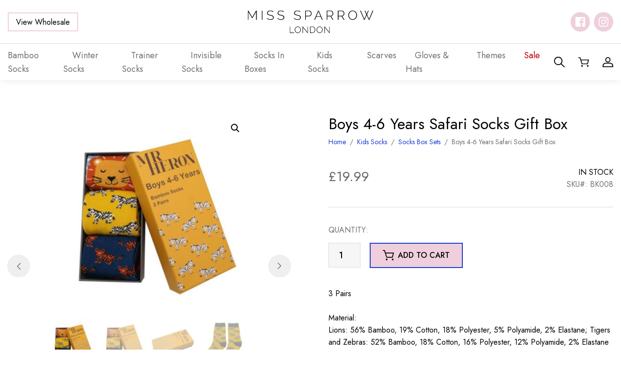

--- FILE ---
content_type: text/html; charset=UTF-8
request_url: https://misssparrow.com/product/boys-4-6-years-safari-socks-gift-box/
body_size: 32351
content:
<!DOCTYPE html><html lang="en-US"><head><meta name="google-site-verification" content="W-TvpVrK7ImhQuUk1d0wdU9qZVZ6yuaLwcJkmF2_UtY" /><meta charset="UTF-8" /><meta name="viewport" content="width=device-width, initial-scale=1, shrink-to-fit=no" /><meta name="theme-color" content="" /><link rel="preconnect" href="https://fonts.googleapis.com"><link rel="preconnect" href="https://fonts.gstatic.com" crossorigin><link href="https://fonts.googleapis.com/css2?family=Jost:wght@400;500&display=swap" rel="stylesheet"><meta name='robots' content='index, follow, max-image-preview:large, max-snippet:-1, max-video-preview:-1' /><link media="all" href="https://misssparrow.com/app/cache/autoptimize/css/autoptimize_6971d0525dd0e223e9cb54f2372bf730.css" rel="stylesheet" /><link media="only screen and (max-width: 768px)" href="https://misssparrow.com/app/cache/autoptimize/css/autoptimize_645e25746732f92ab8912b8a07744c57.css" rel="stylesheet" /><title>Boys 4-6 Years Safari Socks Gift Box</title><meta name="description" content="Boys 4-6 Years Safari Socks Gift Box" /><link rel="canonical" href="https://misssparrow.com/product/boys-4-6-years-safari-socks-gift-box/" /><meta property="og:locale" content="en_US" /><meta property="og:type" content="article" /><meta property="og:title" content="Boys 4-6 Years Safari Socks Gift Box" /><meta property="og:description" content="Boys 4-6 Years Safari Socks Gift Box" /><meta property="og:url" content="https://misssparrow.com/product/boys-4-6-years-safari-socks-gift-box/" /><meta property="og:site_name" content="Miss Sparrow" /><meta property="article:modified_time" content="2025-12-30T17:30:06+00:00" /><meta property="og:image" content="https://misssparrow.com/app/uploads/2022/09/bk008_boys_4-6_years_6_.jpg" /><meta property="og:image:width" content="700" /><meta property="og:image:height" content="700" /><meta property="og:image:type" content="image/jpeg" /><meta name="twitter:card" content="summary_large_image" /> <script type="application/ld+json" class="yoast-schema-graph">{"@context":"https://schema.org","@graph":[{"@type":"WebSite","@id":"https://misssparrow.com/#website","url":"https://misssparrow.com/","name":"Miss Sparrow","description":"Just another WordPress site","potentialAction":[{"@type":"SearchAction","target":{"@type":"EntryPoint","urlTemplate":"https://misssparrow.com/?s={search_term_string}"},"query-input":"required name=search_term_string"}],"inLanguage":"en-US"},{"@type":"ImageObject","inLanguage":"en-US","@id":"https://misssparrow.com/product/boys-4-6-years-safari-socks-gift-box/#primaryimage","url":"https://misssparrow.com/app/uploads/2022/09/bk008_boys_4-6_years_6_.jpg","contentUrl":"https://misssparrow.com/app/uploads/2022/09/bk008_boys_4-6_years_6_.jpg","width":700,"height":700},{"@type":"WebPage","@id":"https://misssparrow.com/product/boys-4-6-years-safari-socks-gift-box/#webpage","url":"https://misssparrow.com/product/boys-4-6-years-safari-socks-gift-box/","name":"Boys 4-6 Years Safari Socks Gift Box","isPartOf":{"@id":"https://misssparrow.com/#website"},"primaryImageOfPage":{"@id":"https://misssparrow.com/product/boys-4-6-years-safari-socks-gift-box/#primaryimage"},"datePublished":"2022-09-18T20:00:10+00:00","dateModified":"2025-12-30T17:30:06+00:00","description":"Boys 4-6 Years Safari Socks Gift Box","breadcrumb":{"@id":"https://misssparrow.com/product/boys-4-6-years-safari-socks-gift-box/#breadcrumb"},"inLanguage":"en-US","potentialAction":[{"@type":"ReadAction","target":["https://misssparrow.com/product/boys-4-6-years-safari-socks-gift-box/"]}]},{"@type":"BreadcrumbList","@id":"https://misssparrow.com/product/boys-4-6-years-safari-socks-gift-box/#breadcrumb","itemListElement":[{"@type":"ListItem","position":1,"name":"Home","item":"https://misssparrow.com/"},{"@type":"ListItem","position":2,"name":"Shop","item":"https://misssparrow.com/shop/"},{"@type":"ListItem","position":3,"name":"Boys 4-6 Years Safari Socks Gift Box"}]}]}</script> <link rel="alternate" type="application/rss+xml" title="Miss Sparrow &raquo; Feed" href="https://misssparrow.com/feed/" /><link rel="alternate" type="application/rss+xml" title="Miss Sparrow &raquo; Comments Feed" href="https://misssparrow.com/comments/feed/" /><link rel="alternate" type="application/rss+xml" title="Miss Sparrow &raquo; Boys 4-6 Years Safari Socks Gift Box Comments Feed" href="https://misssparrow.com/product/boys-4-6-years-safari-socks-gift-box/feed/" /> <script type="11ebb458081492ca674d4915-text/javascript" src="https://misssparrow.com/wp/wp-includes/js/jquery/jquery.min.js?ver=3.7.1" id="jquery-core-js"></script> <script type="11ebb458081492ca674d4915-text/javascript" id="jquery-js-after">if (typeof (window.wpfReadyList) == "undefined") {
			var v = jQuery.fn.jquery;
			if (v && parseInt(v) >= 3 && window.self === window.top) {
				var readyList=[];
				window.originalReadyMethod = jQuery.fn.ready;
				jQuery.fn.ready = function(){
					if(arguments.length && arguments.length > 0 && typeof arguments[0] === "function") {
						readyList.push({"c": this, "a": arguments});
					}
					return window.originalReadyMethod.apply( this, arguments );
				};
				window.wpfReadyList = readyList;
			}}</script> <script type="11ebb458081492ca674d4915-text/javascript" id="wc-add-to-cart-js-extra">var wc_add_to_cart_params = {"ajax_url":"\/wp\/wp-admin\/admin-ajax.php","wc_ajax_url":"\/?wc-ajax=%%endpoint%%","i18n_view_cart":"View cart","cart_url":"https:\/\/misssparrow.com\/cart\/","is_cart":"","cart_redirect_after_add":"no"};</script> <script type="11ebb458081492ca674d4915-text/javascript" id="wc-single-product-js-extra">var wc_single_product_params = {"i18n_required_rating_text":"Please select a rating","review_rating_required":"yes","flexslider":{"rtl":false,"animation":"slide","smoothHeight":true,"directionNav":true,"controlNav":"thumbnails","slideshow":false,"animationSpeed":500,"animationLoop":false,"allowOneSlide":false},"zoom_enabled":"1","zoom_options":[],"photoswipe_enabled":"1","photoswipe_options":{"shareEl":false,"closeOnScroll":false,"history":false,"hideAnimationDuration":0,"showAnimationDuration":0},"flexslider_enabled":"1"};</script> <script type="11ebb458081492ca674d4915-text/javascript" id="woocommerce-js-extra">var woocommerce_params = {"ajax_url":"\/wp\/wp-admin\/admin-ajax.php","wc_ajax_url":"\/?wc-ajax=%%endpoint%%"};</script> <link rel="https://api.w.org/" href="https://misssparrow.com/wp-json/" /><link rel="alternate" type="application/json" href="https://misssparrow.com/wp-json/wp/v2/product/61238" /><link rel="alternate" type="application/json+oembed" href="https://misssparrow.com/wp-json/oembed/1.0/embed?url=https%3A%2F%2Fmisssparrow.com%2Fproduct%2Fboys-4-6-years-safari-socks-gift-box%2F" /><link rel="alternate" type="text/xml+oembed" href="https://misssparrow.com/wp-json/oembed/1.0/embed?url=https%3A%2F%2Fmisssparrow.com%2Fproduct%2Fboys-4-6-years-safari-socks-gift-box%2F&#038;format=xml" /><meta name="framework" content="Redux 4.3.9" /> <noscript><style>.woocommerce-product-gallery{ opacity: 1 !important; }</style></noscript><link rel="icon" href="https://misssparrow.com/app/uploads/2022/05/cropped-favicon-32x32.png" sizes="32x32" /><link rel="icon" href="https://misssparrow.com/app/uploads/2022/05/cropped-favicon-192x192.png" sizes="192x192" /><link rel="apple-touch-icon" href="https://misssparrow.com/app/uploads/2022/05/cropped-favicon-180x180.png" /><meta name="msapplication-TileImage" content="https://misssparrow.com/app/uploads/2022/05/cropped-favicon-270x270.png" /></head><body class="product-template-default single single-product postid-61238 theme-Sprout woocommerce woocommerce-page woocommerce-no-js 	 "> <a href="#content" class="sr-only sr-only-focusable skippy"> <span>Skip to main content</span> </a><header id="site-header"><div class="top-bar"><div class="container"> <a
 class="btn btn-secondary "
 role="button"
 href="https://misssparrow.com/wholesale-log-in-register/" 
> View Wholesale </a> <a href="https://misssparrow.com"> <img class="logo" src="https://misssparrow.com/app/themes/Sprout/dist/images/logo.svg" alt="Miss Sparrow" aria-label="Miss Sparrow Home" width="167" height="56"/> </a><div class="social-icons"><div class="social-icon-wrapper"> <a
 href="https://www.facebook.com/MissSparrowLondon/"
 rel="noopener"
 target="_blank"
 class="social-icon facebook"
 aria-label="Follow us on facebook"
 > </a></div><div class="social-icon-wrapper"> <a
 href="https://instagram.com/MissSparrowLondon"
 rel="noopener"
 target="_blank"
 class="social-icon instagram"
 aria-label="Follow us on instagram"
 > </a></div></div> <button type="button" class="toggle nav-menu" aria-label="Toggle Menu" data-toggle="open" data-target="#bottom-bar" aria-controls="mobile-menu" aria-expanded="false"> <span></span> <span></span> <span></span> </button></div></div><nav class="container navbar" id="bottom-bar"><ul class="menu"><li class="nav-item  menu-item menu-item-type-taxonomy menu-item-object-product_cat menu-item-61498 menu-item-has-children "> <a class="nav-link" href="https://misssparrow.com/product-category/socks/" tabindex="0"> <span>Bamboo Socks</span> </a><ul class="sub-menu"><li class="nav-item  menu-item menu-item-type-taxonomy menu-item-object-product_cat menu-item-61500"> <a class="nav-link" href="https://misssparrow.com/product-category/socks/mens/" tabindex="0"> <span>Mens</span> </a></li><li class="nav-item  menu-item menu-item-type-taxonomy menu-item-object-product_cat menu-item-61501"> <a class="nav-link" href="https://misssparrow.com/product-category/socks/womens/" tabindex="0"> <span>Womens</span> </a></li></ul></li><li class="nav-item  menu-item menu-item-type-taxonomy menu-item-object-product_cat menu-item-82018 "> <a class="nav-link" href="https://misssparrow.com/product-category/winter-socks/" tabindex="0"> <span>Winter Socks</span> </a></li><li class="nav-item  menu-item menu-item-type-taxonomy menu-item-object-product_cat menu-item-61519 menu-item-has-children "> <a class="nav-link" href="https://misssparrow.com/product-category/trainer-socks/" tabindex="0"> <span>Trainer Socks</span> </a><ul class="sub-menu"><li class="nav-item  menu-item menu-item-type-taxonomy menu-item-object-product_cat menu-item-61520"> <a class="nav-link" href="https://misssparrow.com/product-category/trainer-socks/mens-1/" tabindex="0"> <span>Mens</span> </a></li><li class="nav-item  menu-item menu-item-type-taxonomy menu-item-object-product_cat menu-item-61521"> <a class="nav-link" href="https://misssparrow.com/product-category/trainer-socks/womens-1/" tabindex="0"> <span>Womens</span> </a></li></ul></li><li class="nav-item  menu-item menu-item-type-taxonomy menu-item-object-product_cat menu-item-97058 "> <a class="nav-link" href="https://misssparrow.com/product-category/invisible-socks/" tabindex="0"> <span>Invisible Socks</span> </a></li><li class="nav-item  menu-item menu-item-type-taxonomy menu-item-object-product_cat menu-item-61518 "> <a class="nav-link" href="https://misssparrow.com/product-category/socks-in-boxes/" tabindex="0"> <span>Socks In Boxes</span> </a></li><li class="nav-item  menu-item menu-item-type-taxonomy menu-item-object-product_cat current-product-ancestor current-menu-parent current-product-parent menu-item-61511 menu-item-has-children "> <a class="nav-link" href="https://misssparrow.com/product-category/kids-socks/" tabindex="0"> <span>Kids Socks</span> </a><ul class="sub-menu"><li class="nav-item  menu-item menu-item-type-taxonomy menu-item-object-product_cat menu-item-61512"> <a class="nav-link" href="https://misssparrow.com/product-category/kids-socks/boys-socks/" tabindex="0"> <span>Boys Socks</span> </a></li><li class="nav-item  menu-item menu-item-type-taxonomy menu-item-object-product_cat menu-item-61513"> <a class="nav-link" href="https://misssparrow.com/product-category/kids-socks/girls-socks/" tabindex="0"> <span>Girls Socks</span> </a></li><li class="nav-item  menu-item menu-item-type-taxonomy menu-item-object-product_cat current-product-ancestor current-menu-parent current-product-parent menu-item-61514"> <a class="nav-link" href="https://misssparrow.com/product-category/kids-socks/socks-box-sets/" tabindex="0"> <span>Socks Box Sets</span> </a></li></ul></li><li class="nav-item  menu-item menu-item-type-taxonomy menu-item-object-product_cat menu-item-61516 menu-item-has-children "> <a class="nav-link" href="https://misssparrow.com/product-category/scarves/" tabindex="0"> <span>Scarves</span> </a><ul class="sub-menu"><li class="nav-item  menu-item menu-item-type-taxonomy menu-item-object-product_cat menu-item-80357"> <a class="nav-link" href="https://misssparrow.com/product-category/scarves/a-w/" tabindex="0"> <span>A/W</span> </a></li><li class="nav-item  menu-item menu-item-type-taxonomy menu-item-object-product_cat menu-item-80358"> <a class="nav-link" href="https://misssparrow.com/product-category/scarves/s-s/" tabindex="0"> <span>S/S</span> </a></li></ul></li><li class="nav-item  menu-item menu-item-type-taxonomy menu-item-object-product_cat menu-item-61508 menu-item-has-children "> <a class="nav-link" href="https://misssparrow.com/product-category/gloves-hats/" tabindex="0"> <span>Gloves &amp; Hats</span> </a><ul class="sub-menu"><li class="nav-item  menu-item menu-item-type-taxonomy menu-item-object-product_cat menu-item-61509"> <a class="nav-link" href="https://misssparrow.com/product-category/gloves-hats/gloves/" tabindex="0"> <span>Gloves</span> </a></li><li class="nav-item  menu-item menu-item-type-taxonomy menu-item-object-product_cat menu-item-61510"> <a class="nav-link" href="https://misssparrow.com/product-category/gloves-hats/hats/" tabindex="0"> <span>Hats</span> </a></li></ul></li><li class="nav-item  menu-item menu-item-type-taxonomy menu-item-object-product_cat menu-item-98467 menu-item-has-children "> <a class="nav-link" href="https://misssparrow.com/product-category/themes/" tabindex="0"> <span>Themes</span> </a><ul class="sub-menu"><li class="nav-item  menu-item menu-item-type-taxonomy menu-item-object-product_cat menu-item-98476"> <a class="nav-link" href="https://misssparrow.com/product-category/themes/plants-flowers/" tabindex="0"> <span>Plants&amp;Flowers</span> </a></li><li class="nav-item  menu-item menu-item-type-taxonomy menu-item-object-product_cat menu-item-98477"> <a class="nav-link" href="https://misssparrow.com/product-category/themes/cats-dogs/" tabindex="0"> <span>Cats&amp;Dogs/Pets</span> </a></li><li class="nav-item  menu-item menu-item-type-taxonomy menu-item-object-product_cat menu-item-98480"> <a class="nav-link" href="https://misssparrow.com/product-category/themes/farm-animals/" tabindex="0"> <span>FarmAnimals</span> </a></li><li class="nav-item  menu-item menu-item-type-taxonomy menu-item-object-product_cat menu-item-98481"> <a class="nav-link" href="https://misssparrow.com/product-category/themes/wildlife/" tabindex="0"> <span>Wildlife</span> </a></li><li class="nav-item  menu-item menu-item-type-taxonomy menu-item-object-product_cat menu-item-98484"> <a class="nav-link" href="https://misssparrow.com/product-category/themes/occasions/" tabindex="0"> <span>Occasions</span> </a></li><li class="nav-item  menu-item menu-item-type-taxonomy menu-item-object-product_cat menu-item-98485"> <a class="nav-link" href="https://misssparrow.com/product-category/themes/sports-leisure/" tabindex="0"> <span>Sports&amp;Leisure</span> </a></li><li class="nav-item  menu-item menu-item-type-taxonomy menu-item-object-product_cat menu-item-98488"> <a class="nav-link" href="https://misssparrow.com/product-category/themes/hobbies/" tabindex="0"> <span>Hobbies</span> </a></li><li class="nav-item  menu-item menu-item-type-taxonomy menu-item-object-product_cat menu-item-98489"> <a class="nav-link" href="https://misssparrow.com/product-category/themes/food-drink/" tabindex="0"> <span>Food&amp;Drink</span> </a></li><li class="nav-item  menu-item menu-item-type-taxonomy menu-item-object-product_cat menu-item-98490"> <a class="nav-link" href="https://misssparrow.com/product-category/themes/vehicles-travel/" tabindex="0"> <span>Vehicles&amp;Travel</span> </a></li><li class="nav-item  menu-item menu-item-type-taxonomy menu-item-object-product_cat menu-item-98491"> <a class="nav-link" href="https://misssparrow.com/product-category/themes/landscapes/" tabindex="0"> <span>Landscapes</span> </a></li><li class="nav-item  menu-item menu-item-type-taxonomy menu-item-object-product_cat menu-item-98492"> <a class="nav-link" href="https://misssparrow.com/product-category/themes/spots-stripes/" tabindex="0"> <span>Spots&amp;Stripes</span> </a></li><li class="nav-item  menu-item menu-item-type-taxonomy menu-item-object-product_cat menu-item-98493"> <a class="nav-link" href="https://misssparrow.com/product-category/themes/science/" tabindex="0"> <span>Science</span> </a></li><li class="nav-item  menu-item menu-item-type-taxonomy menu-item-object-product_cat menu-item-98494"> <a class="nav-link" href="https://misssparrow.com/product-category/themes/myth/" tabindex="0"> <span>Myth</span> </a></li><li class="nav-item  menu-item menu-item-type-taxonomy menu-item-object-product_cat menu-item-98495"> <a class="nav-link" href="https://misssparrow.com/product-category/themes/xmas/" tabindex="0"> <span>Xmas</span> </a></li></ul></li><li class="nav-item sale menu-item menu-item-type-taxonomy menu-item-object-product_cat menu-item-61515 "> <a class="nav-link" href="https://misssparrow.com/product-category/sale/" tabindex="0"> <span>Sale</span> </a></li> <a
 class="btn btn-secondary "
 role="button"
 href="https://misssparrow.com/wholesale-log-in-register/" 
> View Wholesale </a><div class="social-icons-mobile"><div class="social-icons"><div class="social-icon-wrapper"> <a
 href="https://www.facebook.com/MissSparrowLondon/"
 rel="noopener"
 target="_blank"
 class="social-icon facebook"
 aria-label="Follow us on facebook"
 > </a></div><div class="social-icon-wrapper"> <a
 href="https://instagram.com/MissSparrowLondon"
 rel="noopener"
 target="_blank"
 class="social-icon instagram"
 aria-label="Follow us on instagram"
 > </a></div></div></div></ul><div class="right-menu"> <button type="button" class="icon-link toggle" aria-label="Search" data-toggle="open" data-target="#search-form" data-focus="#s" aria-controls="search-form" aria-expanded="false"> <svg xmlns="http://www.w3.org/2000/svg" width="22.2" height="21.378" viewBox="0 0 22.2 21.378"><path data-name="Path 32" d="M21.929 19.858l-6.312-6.078a8.231 8.231 0 001.958-5.318 8.794 8.794 0 10-8.788 8.462 8.958 8.958 0 005.522-1.885l6.311 6.077a.951.951 0 001.309 0 .867.867 0 000-1.258zM1.85 8.458a6.942 6.942 0 116.937 6.68A6.82 6.82 0 011.85 8.463z" fill="currentColor"/></svg> </button> <a class="icon-link" href="https://misssparrow.com/cart/" aria-label="Shopping Basket"> <svg xmlns="http://www.w3.org/2000/svg" width="23.375" height="21.5" viewBox="0 0 23.375 21.5"><path data-name="Path 33" d="M23.192 5.457a.917.917 0 00-.716-.337H6.042L4.449.583a.9.9 0 00-.853-.584h-2.7a.855.855 0 100 1.707h2.055l1.587 4.52 2.694 8.525a.9.9 0 00.861.608h11.883a.893.893 0 00.866-.625l2.5-8.534a.819.819 0 00-.15-.743zm-3.9 8.2H8.76L6.602 6.83h14.69z" fill="currentColor"/><circle data-name="Ellipse 1" cx="1.798" cy="1.798" r="1.798" transform="rotate(-45 25.657 2.781)" fill="currentColor"/><circle data-name="Ellipse 2" cx="1.798" cy="1.798" transform="rotate(-13.282 84.926 -70.702)" fill="currentColor" r="1.798"/></svg> </a> <a class="icon-link" href="https://misssparrow.com/my-account/" aria-label="My Account"> <svg xmlns="http://www.w3.org/2000/svg" width="22.771" height="21.474" viewBox="0 0 22.771 21.474"><g data-name="Group 8"><path data-name="Path 34" d="M11.386 11.272a5.637 5.637 0 115.637-5.637 5.643 5.643 0 01-5.637 5.637zm0-9.376a3.739 3.739 0 103.739 3.739 3.744 3.744 0 00-3.739-3.737z" fill="currentColor"/></g><g data-name="Group 9"><path data-name="Path 35" d="M21.822 21.475H.948a.949.949 0 01-.949-.949v-1.691a6.855 6.855 0 016.847-6.848h9.076a6.856 6.856 0 016.848 6.848v1.691a.949.949 0 01-.948.949zm-19.925-1.9h18.976v-.742a4.956 4.956 0 00-4.951-4.95H6.846a4.956 4.956 0 00-4.95 4.95z" fill="currentColor"/></g></svg> </a></div></nav></header><div id="search-form"><div class="background-image"> <img alt="" class="image lazyload" id="" src="[data-uri]" data-src="https://misssparrow.com/app/uploads/2022/06/foliage-1900x450.jpg" data-srcset="" /></div><div class="container"><form action="https://misssparrow.com"><div class="close" aria-label="Close Search Form" data-toggle="open" data-target="#search-form" data-focus="#s" aria-controls="search-form" aria-expanded="false"> <span></span> <span></span></div><div class="h4">Search site...</div><div class="s-wrapper"> <input id="s" name="s" type="text" aria-label="Search site" placeholder="Search..."> <button
 class="btn btn-primary "
 role="button" 
> Search </button></div></form></div></div><main id="content"><div class="woocommerce-notices-wrapper"></div><div class="container"><div
 id="product-61238" class="product type-product post-61238 status-publish first instock product_cat-kids-socks product_cat-socks-box-sets product_tag-boys-4-6-years-safari-socks-gift-box has-post-thumbnail purchasable product-type-simple"><div class="woocommerce-product-gallery woocommerce-product-gallery--with-images woocommerce-product-gallery--columns-4 images" data-columns="4" style="opacity: 0; transition: opacity .25s ease-in-out;"><div class="woocommerce-product-gallery__wrapper"><div data-thumb="https://misssparrow.com/app/uploads/2022/09/bk008_boys_4-6_years_6_-100x100.jpg" data-thumb-alt="" class="woocommerce-product-gallery__image"><a href="https://misssparrow.com/app/uploads/2022/09/bk008_boys_4-6_years_6_.jpg"><img width="428" height="428" src="https://misssparrow.com/app/uploads/2022/09/bk008_boys_4-6_years_6_-428x428.jpg" class="wp-post-image" alt="" title="bk008_boys_4-6_years_6_" data-caption="" data-src="https://misssparrow.com/app/uploads/2022/09/bk008_boys_4-6_years_6_.jpg" data-large_image="https://misssparrow.com/app/uploads/2022/09/bk008_boys_4-6_years_6_.jpg" data-large_image_width="700" data-large_image_height="700" decoding="async" fetchpriority="high" srcset="https://misssparrow.com/app/uploads/2022/09/bk008_boys_4-6_years_6_-428x428.jpg 428w, https://misssparrow.com/app/uploads/2022/09/bk008_boys_4-6_years_6_-300x300.jpg 300w, https://misssparrow.com/app/uploads/2022/09/bk008_boys_4-6_years_6_-150x150.jpg 150w, https://misssparrow.com/app/uploads/2022/09/bk008_boys_4-6_years_6_-250x250.jpg 250w, https://misssparrow.com/app/uploads/2022/09/bk008_boys_4-6_years_6_-270x270.jpg 270w, https://misssparrow.com/app/uploads/2022/09/bk008_boys_4-6_years_6_-100x100.jpg 100w" sizes="(max-width: 428px) 100vw, 428px" /></a></div><div data-thumb="https://misssparrow.com/app/uploads/2022/09/bk008_boys_4-6_years_6_-100x100.jpg" data-thumb-alt="" class="woocommerce-product-gallery__image"><a href="https://misssparrow.com/app/uploads/2022/09/bk008_boys_4-6_years_6_.jpg"><img width="428" height="428" src="https://misssparrow.com/app/uploads/2022/09/bk008_boys_4-6_years_6_-428x428.jpg" class="" alt="" title="bk008_boys_4-6_years_6_" data-caption="" data-src="https://misssparrow.com/app/uploads/2022/09/bk008_boys_4-6_years_6_.jpg" data-large_image="https://misssparrow.com/app/uploads/2022/09/bk008_boys_4-6_years_6_.jpg" data-large_image_width="700" data-large_image_height="700" decoding="async" srcset="https://misssparrow.com/app/uploads/2022/09/bk008_boys_4-6_years_6_-428x428.jpg 428w, https://misssparrow.com/app/uploads/2022/09/bk008_boys_4-6_years_6_-300x300.jpg 300w, https://misssparrow.com/app/uploads/2022/09/bk008_boys_4-6_years_6_-150x150.jpg 150w, https://misssparrow.com/app/uploads/2022/09/bk008_boys_4-6_years_6_-250x250.jpg 250w, https://misssparrow.com/app/uploads/2022/09/bk008_boys_4-6_years_6_-270x270.jpg 270w, https://misssparrow.com/app/uploads/2022/09/bk008_boys_4-6_years_6_-100x100.jpg 100w" sizes="(max-width: 428px) 100vw, 428px" /></a></div><div data-thumb="https://misssparrow.com/app/uploads/2022/09/bk008_boys_4-6_years_5_-100x100.jpg" data-thumb-alt="" class="woocommerce-product-gallery__image"><a href="https://misssparrow.com/app/uploads/2022/09/bk008_boys_4-6_years_5_.jpg"><img width="428" height="428" src="https://misssparrow.com/app/uploads/2022/09/bk008_boys_4-6_years_5_-428x428.jpg" class="" alt="" title="bk008_boys_4-6_years_5_" data-caption="" data-src="https://misssparrow.com/app/uploads/2022/09/bk008_boys_4-6_years_5_.jpg" data-large_image="https://misssparrow.com/app/uploads/2022/09/bk008_boys_4-6_years_5_.jpg" data-large_image_width="700" data-large_image_height="700" decoding="async" srcset="https://misssparrow.com/app/uploads/2022/09/bk008_boys_4-6_years_5_-428x428.jpg 428w, https://misssparrow.com/app/uploads/2022/09/bk008_boys_4-6_years_5_-300x300.jpg 300w, https://misssparrow.com/app/uploads/2022/09/bk008_boys_4-6_years_5_-150x150.jpg 150w, https://misssparrow.com/app/uploads/2022/09/bk008_boys_4-6_years_5_-250x250.jpg 250w, https://misssparrow.com/app/uploads/2022/09/bk008_boys_4-6_years_5_-270x270.jpg 270w, https://misssparrow.com/app/uploads/2022/09/bk008_boys_4-6_years_5_-100x100.jpg 100w" sizes="(max-width: 428px) 100vw, 428px" /></a></div><div data-thumb="https://misssparrow.com/app/uploads/2022/09/bk008_boys_4-6_years_8_-100x100.jpg" data-thumb-alt="" class="woocommerce-product-gallery__image"><a href="https://misssparrow.com/app/uploads/2022/09/bk008_boys_4-6_years_8_.jpg"><img width="428" height="428" src="https://misssparrow.com/app/uploads/2022/09/bk008_boys_4-6_years_8_-428x428.jpg" class="" alt="" title="bk008_boys_4-6_years_8_" data-caption="" data-src="https://misssparrow.com/app/uploads/2022/09/bk008_boys_4-6_years_8_.jpg" data-large_image="https://misssparrow.com/app/uploads/2022/09/bk008_boys_4-6_years_8_.jpg" data-large_image_width="700" data-large_image_height="700" decoding="async" loading="lazy" srcset="https://misssparrow.com/app/uploads/2022/09/bk008_boys_4-6_years_8_-428x428.jpg 428w, https://misssparrow.com/app/uploads/2022/09/bk008_boys_4-6_years_8_-300x300.jpg 300w, https://misssparrow.com/app/uploads/2022/09/bk008_boys_4-6_years_8_-150x150.jpg 150w, https://misssparrow.com/app/uploads/2022/09/bk008_boys_4-6_years_8_-250x250.jpg 250w, https://misssparrow.com/app/uploads/2022/09/bk008_boys_4-6_years_8_-270x270.jpg 270w, https://misssparrow.com/app/uploads/2022/09/bk008_boys_4-6_years_8_-100x100.jpg 100w" sizes="(max-width: 428px) 100vw, 428px" /></a></div><div data-thumb="https://misssparrow.com/app/uploads/2022/09/bk008_boys_4-6_years_9_-100x100.jpg" data-thumb-alt="" class="woocommerce-product-gallery__image"><a href="https://misssparrow.com/app/uploads/2022/09/bk008_boys_4-6_years_9_.jpg"><img width="428" height="428" src="https://misssparrow.com/app/uploads/2022/09/bk008_boys_4-6_years_9_-428x428.jpg" class="" alt="" title="bk008_boys_4-6_years_9_" data-caption="" data-src="https://misssparrow.com/app/uploads/2022/09/bk008_boys_4-6_years_9_.jpg" data-large_image="https://misssparrow.com/app/uploads/2022/09/bk008_boys_4-6_years_9_.jpg" data-large_image_width="700" data-large_image_height="700" decoding="async" loading="lazy" srcset="https://misssparrow.com/app/uploads/2022/09/bk008_boys_4-6_years_9_-428x428.jpg 428w, https://misssparrow.com/app/uploads/2022/09/bk008_boys_4-6_years_9_-300x300.jpg 300w, https://misssparrow.com/app/uploads/2022/09/bk008_boys_4-6_years_9_-150x150.jpg 150w, https://misssparrow.com/app/uploads/2022/09/bk008_boys_4-6_years_9_-250x250.jpg 250w, https://misssparrow.com/app/uploads/2022/09/bk008_boys_4-6_years_9_-270x270.jpg 270w, https://misssparrow.com/app/uploads/2022/09/bk008_boys_4-6_years_9_-100x100.jpg 100w" sizes="(max-width: 428px) 100vw, 428px" /></a></div><div data-thumb="https://misssparrow.com/app/uploads/2022/09/bk008_boys_4-6_years_10_-100x100.jpg" data-thumb-alt="" class="woocommerce-product-gallery__image"><a href="https://misssparrow.com/app/uploads/2022/09/bk008_boys_4-6_years_10_.jpg"><img width="428" height="428" src="https://misssparrow.com/app/uploads/2022/09/bk008_boys_4-6_years_10_-428x428.jpg" class="" alt="" title="bk008_boys_4-6_years_10_" data-caption="" data-src="https://misssparrow.com/app/uploads/2022/09/bk008_boys_4-6_years_10_.jpg" data-large_image="https://misssparrow.com/app/uploads/2022/09/bk008_boys_4-6_years_10_.jpg" data-large_image_width="700" data-large_image_height="700" decoding="async" loading="lazy" srcset="https://misssparrow.com/app/uploads/2022/09/bk008_boys_4-6_years_10_-428x428.jpg 428w, https://misssparrow.com/app/uploads/2022/09/bk008_boys_4-6_years_10_-300x300.jpg 300w, https://misssparrow.com/app/uploads/2022/09/bk008_boys_4-6_years_10_-150x150.jpg 150w, https://misssparrow.com/app/uploads/2022/09/bk008_boys_4-6_years_10_-250x250.jpg 250w, https://misssparrow.com/app/uploads/2022/09/bk008_boys_4-6_years_10_-270x270.jpg 270w, https://misssparrow.com/app/uploads/2022/09/bk008_boys_4-6_years_10_-100x100.jpg 100w" sizes="(max-width: 428px) 100vw, 428px" /></a></div></div></div><div
 class="summary entry-summary"><h1 class="product_title entry-title">Boys 4-6 Years Safari Socks Gift Box</h1><nav class="woocommerce-breadcrumb" aria-label="Breadcrumb"><a href="https://misssparrow.com">Home</a><span class="separator">&nbsp;&nbsp;/&nbsp;&nbsp;</span><a href="https://misssparrow.com/product-category/kids-socks/">Kids Socks</a><span class="separator">&nbsp;&nbsp;/&nbsp;&nbsp;</span><a href="https://misssparrow.com/product-category/kids-socks/socks-box-sets/">Socks Box Sets</a><span class="separator">&nbsp;&nbsp;/&nbsp;&nbsp;</span>Boys 4-6 Years Safari Socks Gift Box</nav><div class="price-sku-stock"><p class="price"><span class="woocommerce-Price-amount amount"><bdi><span class="woocommerce-Price-currencySymbol">&pound;</span>19.99</bdi></span></p><div class="stock-sku"><div class="stock"><p class="stock in-stock">In stock</p></div><div class="sku"> SKU#:
 BK008</div></div></div><form class="cart" action="https://misssparrow.com/product/boys-4-6-years-safari-socks-gift-box/" method="post" enctype='multipart/form-data'><div class="quantity-title">QUANTITY:</div><div class="quantity"> <label class="screen-reader-text" for="quantity_697d44f26344f">Boys 4-6 Years Safari Socks Gift Box quantity</label> <input
 type="number"
 id="quantity_697d44f26344f"
 class="input-text qty text"
 name="quantity"
 value="1"
 aria-label="Product quantity"
 size="4"
 min=""
 max="838"
 step="1"
 placeholder=""
 inputmode="numeric"
 autocomplete="off"
 /></div> <button
 class="btn btn-primary single_add_to_cart_button button alt"
 role="button"
 type="submit"
 value="61238"
 name="add-to-cart" 
> <svg xmlns="http://www.w3.org/2000/svg" width="23.375" height="21.5" viewBox="0 0 23.375 21.5"><path data-name="Path 33" d="M23.192 5.457a.917.917 0 00-.716-.337H6.042L4.449.583a.9.9 0 00-.853-.584h-2.7a.855.855 0 100 1.707h2.055l1.587 4.52 2.694 8.525a.9.9 0 00.861.608h11.883a.893.893 0 00.866-.625l2.5-8.534a.819.819 0 00-.15-.743zm-3.9 8.2H8.76L6.602 6.83h14.69z" fill="currentColor"/><circle data-name="Ellipse 1" cx="1.798" cy="1.798" r="1.798" transform="rotate(-45 25.657 2.781)" fill="currentColor"/><circle data-name="Ellipse 2" cx="1.798" cy="1.798" transform="rotate(-13.282 84.926 -70.702)" fill="currentColor" r="1.798"/></svg> Add to cart </button></form><div class="woocommerce-product-details__short-description"><p>3 Pairs </p><p>Material:<br /> Lions: 56% Bamboo, 19% Cotton, 18% Polyester, 5% Polyamide, 2% Elastane; Tigers and Zebras: 52% Bamboo, 18% Cotton, 16% Polyester, 12% Polyamide, 2% Elastane</p><p>Brand: Mr Heron, One Size, For Boys 4-6 Years<br /> Designed in Britain<br /> Machine Wash Not above 40°C or 105°F <br /> Low-temperature Drying Do Not Dry Clean, Do Not Iron, Do Not Bleach</p></div></div><div class="full-width-spacer breakout"></div><section
 class="related-products "
 aria-labelledby="related-products-heading"
><h2 id="related-products-heading">You may also like...</h2><ul class="products columns-5"><li class="product type-product post-79900 status-publish instock product_cat-girls-socks product_cat-kids-socks has-post-thumbnail purchasable product-type-variable" ><div class="image-container"> <a href="https://misssparrow.com/product/girls-4-6-years-little-princess-socks-gift-box/" aria-label="Girls 4-6 Years Little Princess Socks Gift Box" tabindex="-1" class="flip-wrapper no-flip"> <img alt="" class=" lazyload" id="" src="[data-uri]" data-src="https://misssparrow.com/app/uploads/2024/07/BK014-7-270x270.jpg" data-srcset="https://misssparrow.com/app/uploads/2024/07/BK014-7-270x270.jpg 270w, https://misssparrow.com/app/uploads/2024/07/BK014-7-150x150.jpg 150w, https://misssparrow.com/app/uploads/2024/07/BK014-7-250x250.jpg 250w, https://misssparrow.com/app/uploads/2024/07/BK014-7-100x100.jpg 100w" /> </a><div class="quick-add"><div class="quick-add-title">Quick Add</div><div class="options"> <a class="option" href="https://misssparrow.com/product/girls-4-6-years-little-princess-socks-gift-box/?add-to-cart=88892" tabindex="-1">Add to Cart </a></div></div></div> <a class="details" href="https://misssparrow.com/product/girls-4-6-years-little-princess-socks-gift-box/"><h3 class="title">Girls 4-6 Years Little Princess Socks Gift Box</h3><div class="wrapper"><div class="price"><span class="woocommerce-Price-amount amount"><bdi><span class="woocommerce-Price-currencySymbol">&pound;</span>20.99</bdi></span></div><div class="sku"></div></div> </a></li><li class="product type-product post-88892 status-publish instock product_cat-girls-socks product_cat-kids-socks product_cat-socks-box-sets has-post-thumbnail purchasable product-type-simple" ><div class="image-container"> <a href="https://misssparrow.com/product/girls-2-3-years-little-princess-socks-gift-box/" aria-label="Girls 2-3 Years Little Princess Socks Gift Box" tabindex="-1" class="flip-wrapper no-flip"> <img alt="" class=" lazyload" id="" src="[data-uri]" data-src="https://misssparrow.com/app/uploads/2024/06/BK013-2-270x270.jpg" data-srcset="https://misssparrow.com/app/uploads/2024/06/BK013-2-270x270.jpg 270w, https://misssparrow.com/app/uploads/2024/06/BK013-2-150x150.jpg 150w, https://misssparrow.com/app/uploads/2024/06/BK013-2-250x250.jpg 250w, https://misssparrow.com/app/uploads/2024/06/BK013-2-100x100.jpg 100w" /> </a><div class="quick-add"><div class="quick-add-title">Quick Add</div><div class="options"> <a class="option" href="https://misssparrow.com/product/girls-2-3-years-little-princess-socks-gift-box/?add-to-cart=88318" tabindex="-1">Add to Cart </a></div></div></div> <a class="details" href="https://misssparrow.com/product/girls-2-3-years-little-princess-socks-gift-box/"><h3 class="title">Girls 2-3 Years Little Princess Socks Gift Box</h3><div class="wrapper"><div class="price"><span class="woocommerce-Price-amount amount"><bdi><span class="woocommerce-Price-currencySymbol">&pound;</span>20.99</bdi></span></div><div class="sku"></div></div> </a></li><li class="product type-product post-88318 status-publish instock product_cat-girls-socks product_cat-kids-socks product_cat-socks-box-sets has-post-thumbnail purchasable product-type-simple" ><div class="image-container"> <a href="https://misssparrow.com/product/boys-4-6-years-little-prince-socks-gift-box/" aria-label="Boys 4-6 Years Little Prince Socks Gift Box" tabindex="-1" class="flip-wrapper no-flip"> <img alt="" class=" lazyload" id="" src="[data-uri]" data-src="https://misssparrow.com/app/uploads/2024/06/BK014-2-270x270.jpg" data-srcset="https://misssparrow.com/app/uploads/2024/06/BK014-2-270x270.jpg 270w, https://misssparrow.com/app/uploads/2024/06/BK014-2-150x150.jpg 150w, https://misssparrow.com/app/uploads/2024/06/BK014-2-250x250.jpg 250w, https://misssparrow.com/app/uploads/2024/06/BK014-2-100x100.jpg 100w" /> </a><div class="quick-add"><div class="quick-add-title">Quick Add</div><div class="options"> <a class="option" href="https://misssparrow.com/product/boys-4-6-years-little-prince-socks-gift-box/?add-to-cart=88311" tabindex="-1">Add to Cart </a></div></div></div> <a class="details" href="https://misssparrow.com/product/boys-4-6-years-little-prince-socks-gift-box/"><h3 class="title">Boys 4-6 Years Little Prince Socks Gift Box</h3><div class="wrapper"><div class="price"><span class="woocommerce-Price-amount amount"><bdi><span class="woocommerce-Price-currencySymbol">&pound;</span>20.99</bdi></span></div><div class="sku"></div></div> </a></li><li class="product type-product post-88311 status-publish last instock product_cat-boys-socks product_cat-kids-socks product_cat-socks-box-sets has-post-thumbnail purchasable product-type-simple" ><div class="image-container"> <a href="https://misssparrow.com/product/boys-2-3-years-little-prince-socks-gift-box/" aria-label="Boys 2-3 Years Little Prince Socks Gift Box" tabindex="-1" class="flip-wrapper no-flip"> <img alt="" class=" lazyload" id="" src="[data-uri]" data-src="https://misssparrow.com/app/uploads/2024/06/BK011-4-270x270.jpg" data-srcset="https://misssparrow.com/app/uploads/2024/06/BK011-4-270x270.jpg 270w, https://misssparrow.com/app/uploads/2024/06/BK011-4-150x150.jpg 150w, https://misssparrow.com/app/uploads/2024/06/BK011-4-250x250.jpg 250w, https://misssparrow.com/app/uploads/2024/06/BK011-4-100x100.jpg 100w" /> </a><div class="quick-add"><div class="quick-add-title">Quick Add</div><div class="options"> <a class="option" href="https://misssparrow.com/product/boys-2-3-years-little-prince-socks-gift-box/?add-to-cart=88305" tabindex="-1">Add to Cart </a></div></div></div> <a class="details" href="https://misssparrow.com/product/boys-2-3-years-little-prince-socks-gift-box/"><h3 class="title">Boys 2-3 Years Little Prince Socks Gift Box</h3><div class="wrapper"><div class="price"><span class="woocommerce-Price-amount amount"><bdi><span class="woocommerce-Price-currencySymbol">&pound;</span>20.99</bdi></span></div><div class="sku"></div></div> </a></li><li class="product type-product post-88305 status-publish first instock product_cat-boys-socks product_cat-kids-socks product_cat-socks-box-sets has-post-thumbnail purchasable product-type-simple" ><div class="image-container"> <a href="https://misssparrow.com/product/girls-sleepy-hedgehogs-dusky-pink/" aria-label="Girls Sleepy Hedgehogs Dusky Pink" tabindex="-1" class="flip-wrapper no-flip"> <img alt="" class=" lazyload" id="" src="[data-uri]" data-src="https://misssparrow.com/app/uploads/2023/06/KS033-DUSKY-PINK-1-270x270.png" data-srcset="https://misssparrow.com/app/uploads/2023/06/KS033-DUSKY-PINK-1-270x270.png 270w, https://misssparrow.com/app/uploads/2023/06/KS033-DUSKY-PINK-1-150x150.png 150w, https://misssparrow.com/app/uploads/2023/06/KS033-DUSKY-PINK-1-250x250.png 250w, https://misssparrow.com/app/uploads/2023/06/KS033-DUSKY-PINK-1-100x100.png 100w" /> </a><div class="quick-add"><div class="quick-add-title">Quick Add</div><div class="options"> <a class="option" href="https://misssparrow.com/product/girls-sleepy-hedgehogs-dusky-pink/?add-to-cart=79903" tabindex="-1"> 2-3Y </a> <a class="option" href="https://misssparrow.com/product/girls-sleepy-hedgehogs-dusky-pink/?add-to-cart=79904" tabindex="-1"> 4-6Y </a> <a class="option" href="https://misssparrow.com/product/girls-sleepy-hedgehogs-dusky-pink/?add-to-cart=79905" tabindex="-1"> 7-9Y </a></div></div></div> <a class="details" href="https://misssparrow.com/product/girls-sleepy-hedgehogs-dusky-pink/"><h3 class="title">Girls Sleepy Hedgehogs Dusky Pink</h3><div class="wrapper"><div class="price"><span class="woocommerce-Price-amount amount"><bdi><span class="woocommerce-Price-currencySymbol">&pound;</span>4.99</bdi></span></div><div class="sku"></div></div> </a></li></ul></section> <a
 class="btn btn-primary back-to-category"
 role="button"
 href="https://misssparrow.com/product-category/kids-socks/" 
> <svg xmlns="http://www.w3.org/2000/svg" width="14.609" height="10.625" viewBox="0 0 14.609 10.625"><path fill="currentColor" data-name="Path 4388" d="M5.782 10.43a.664.664 0 000-.939L2.267 5.977h11.678a.664.664 0 000-1.328H2.267l3.515-3.515a.664.664 0 00-.939-.939L.195 4.843l-.036.039-.008.009a.636.636 0 00-.05.071l-.01.016a.651.651 0 00-.039.077l-.022.061a.629.629 0 00-.015.062l-.009.059v.14l.008.052v.007l.014.055a.667.667 0 00.082.174v.005l.035.048a.665.665 0 00.045.05l4.653 4.662a.664.664 0 00.939 0z"/></svg> Back to Kids Socks </a></div></div></main><footer id="site-footer"><section
 class="delivery breakout wp-block"
 aria-label="delivery-message"
><div class="container"> <a href="https://misssparrow.com/delivery/" class="delivery-message"> <img class="lazyload delivery-icon" src="[data-uri]" data-src="https://misssparrow.com/app/themes/Sprout/dist/images/icons/delivery.svg" alt="delivery truck icon" width="32" height="23"> FREE DELIVERY WHEN YOU SPEND OVER £50 </a></div></section><div class="instagram-feed wp-block "><div class="container"><div class="heading"><h2> <a href="https://instagram.com/MissSparrowLondon" target="_blank" rel="noopeener"> @MissSparrowLondon </a></h2><div class="sub-heading"></div></div><div id="sb_instagram"  class="sbi sbi_mob_col_1 sbi_tab_col_4 sbi_col_6 sbi_width_resp" style="padding-bottom: 10px;" data-feedid="*1"  data-res="auto" data-cols="6" data-colsmobile="1" data-colstablet="4" data-num="6" data-nummobile="6" data-shortcode-atts="{&quot;feed&quot;:&quot;1&quot;,&quot;cachetime&quot;:30}"  data-postid="61238" data-locatornonce="2f9c0bc4cd" data-sbi-flags="favorLocal"><div id="sbi_images"  style="padding: 5px;"><div class="sbi_item sbi_type_image sbi_new sbi_transition" id="sbi_18004944778709599" data-date="1687428684"><div class="sbi_photo_wrap"> <a class="sbi_photo" href="https://www.instagram.com/p/CtyfCCkLyMF/" target="_blank" rel="noopener nofollow" data-full-res="https://scontent-lhr6-2.cdninstagram.com/v/t51.29350-15/355820183_176161135220369_6589933888272991543_n.heic?stp=dst-jpg&#038;_nc_cat=100&#038;ccb=1-7&#038;_nc_sid=c4dd86&#038;_nc_ohc=nEorI6HIhi4AX8POePf&#038;_nc_ht=scontent-lhr6-2.cdninstagram.com&#038;edm=ANo9K5cEAAAA&#038;oh=00_AfBor-ZK_Ldg47q6SNMW1Mn0f-cMcONDhHY1sFtVk4G1ZA&#038;oe=65747689" data-img-src-set="{&quot;d&quot;:&quot;https:\/\/scontent-lhr6-2.cdninstagram.com\/v\/t51.29350-15\/355820183_176161135220369_6589933888272991543_n.heic?stp=dst-jpg&amp;_nc_cat=100&amp;ccb=1-7&amp;_nc_sid=c4dd86&amp;_nc_ohc=nEorI6HIhi4AX8POePf&amp;_nc_ht=scontent-lhr6-2.cdninstagram.com&amp;edm=ANo9K5cEAAAA&amp;oh=00_AfBor-ZK_Ldg47q6SNMW1Mn0f-cMcONDhHY1sFtVk4G1ZA&amp;oe=65747689&quot;,&quot;150&quot;:&quot;https:\/\/scontent-lhr6-2.cdninstagram.com\/v\/t51.29350-15\/355820183_176161135220369_6589933888272991543_n.heic?stp=dst-jpg&amp;_nc_cat=100&amp;ccb=1-7&amp;_nc_sid=c4dd86&amp;_nc_ohc=nEorI6HIhi4AX8POePf&amp;_nc_ht=scontent-lhr6-2.cdninstagram.com&amp;edm=ANo9K5cEAAAA&amp;oh=00_AfBor-ZK_Ldg47q6SNMW1Mn0f-cMcONDhHY1sFtVk4G1ZA&amp;oe=65747689&quot;,&quot;320&quot;:&quot;https:\/\/scontent-lhr6-2.cdninstagram.com\/v\/t51.29350-15\/355820183_176161135220369_6589933888272991543_n.heic?stp=dst-jpg&amp;_nc_cat=100&amp;ccb=1-7&amp;_nc_sid=c4dd86&amp;_nc_ohc=nEorI6HIhi4AX8POePf&amp;_nc_ht=scontent-lhr6-2.cdninstagram.com&amp;edm=ANo9K5cEAAAA&amp;oh=00_AfBor-ZK_Ldg47q6SNMW1Mn0f-cMcONDhHY1sFtVk4G1ZA&amp;oe=65747689&quot;,&quot;640&quot;:&quot;https:\/\/scontent-lhr6-2.cdninstagram.com\/v\/t51.29350-15\/355820183_176161135220369_6589933888272991543_n.heic?stp=dst-jpg&amp;_nc_cat=100&amp;ccb=1-7&amp;_nc_sid=c4dd86&amp;_nc_ohc=nEorI6HIhi4AX8POePf&amp;_nc_ht=scontent-lhr6-2.cdninstagram.com&amp;edm=ANo9K5cEAAAA&amp;oh=00_AfBor-ZK_Ldg47q6SNMW1Mn0f-cMcONDhHY1sFtVk4G1ZA&amp;oe=65747689&quot;}"> <span class="sbi-screenreader">💙Wear your heart on your socks 💙  Our popula</span> <img src="https://misssparrow.com/app/plugins/instagram-feed/img/placeholder.png" alt="💙Wear your heart on your socks 💙  Our popular trainer socks are perfect for the summer months 🥰 Available in our best selling styles and colours 😁  www.misssparrow.com  #misssparrow #misssparrowlondon #bamboosocks #heartsocks #wholesale #trainersocks #summerstyle"> </a></div></div><div class="sbi_item sbi_type_image sbi_new sbi_transition" id="sbi_18285133408136420" data-date="1686214184"><div class="sbi_photo_wrap"> <a class="sbi_photo" href="https://www.instagram.com/p/CtOSjsELaJ5/" target="_blank" rel="noopener nofollow" data-full-res="https://scontent-lhr6-2.cdninstagram.com/v/t51.29350-15/352149378_1573667346455673_3051764751884594433_n.heic?stp=dst-jpg&#038;_nc_cat=104&#038;ccb=1-7&#038;_nc_sid=c4dd86&#038;_nc_ohc=XL4Cvc64groAX8jcN5e&#038;_nc_ht=scontent-lhr6-2.cdninstagram.com&#038;edm=ANo9K5cEAAAA&#038;oh=00_AfAniMKcdbRhpha1H_8J0shNXHMiqPqDEkRiM_RS0BjdmA&#038;oe=6574CE37" data-img-src-set="{&quot;d&quot;:&quot;https:\/\/scontent-lhr6-2.cdninstagram.com\/v\/t51.29350-15\/352149378_1573667346455673_3051764751884594433_n.heic?stp=dst-jpg&amp;_nc_cat=104&amp;ccb=1-7&amp;_nc_sid=c4dd86&amp;_nc_ohc=XL4Cvc64groAX8jcN5e&amp;_nc_ht=scontent-lhr6-2.cdninstagram.com&amp;edm=ANo9K5cEAAAA&amp;oh=00_AfAniMKcdbRhpha1H_8J0shNXHMiqPqDEkRiM_RS0BjdmA&amp;oe=6574CE37&quot;,&quot;150&quot;:&quot;https:\/\/scontent-lhr6-2.cdninstagram.com\/v\/t51.29350-15\/352149378_1573667346455673_3051764751884594433_n.heic?stp=dst-jpg&amp;_nc_cat=104&amp;ccb=1-7&amp;_nc_sid=c4dd86&amp;_nc_ohc=XL4Cvc64groAX8jcN5e&amp;_nc_ht=scontent-lhr6-2.cdninstagram.com&amp;edm=ANo9K5cEAAAA&amp;oh=00_AfAniMKcdbRhpha1H_8J0shNXHMiqPqDEkRiM_RS0BjdmA&amp;oe=6574CE37&quot;,&quot;320&quot;:&quot;https:\/\/scontent-lhr6-2.cdninstagram.com\/v\/t51.29350-15\/352149378_1573667346455673_3051764751884594433_n.heic?stp=dst-jpg&amp;_nc_cat=104&amp;ccb=1-7&amp;_nc_sid=c4dd86&amp;_nc_ohc=XL4Cvc64groAX8jcN5e&amp;_nc_ht=scontent-lhr6-2.cdninstagram.com&amp;edm=ANo9K5cEAAAA&amp;oh=00_AfAniMKcdbRhpha1H_8J0shNXHMiqPqDEkRiM_RS0BjdmA&amp;oe=6574CE37&quot;,&quot;640&quot;:&quot;https:\/\/scontent-lhr6-2.cdninstagram.com\/v\/t51.29350-15\/352149378_1573667346455673_3051764751884594433_n.heic?stp=dst-jpg&amp;_nc_cat=104&amp;ccb=1-7&amp;_nc_sid=c4dd86&amp;_nc_ohc=XL4Cvc64groAX8jcN5e&amp;_nc_ht=scontent-lhr6-2.cdninstagram.com&amp;edm=ANo9K5cEAAAA&amp;oh=00_AfAniMKcdbRhpha1H_8J0shNXHMiqPqDEkRiM_RS0BjdmA&amp;oe=6574CE37&quot;}"> <span class="sbi-screenreader">Add a splash of colour to your summer outfits with</span> <img src="https://misssparrow.com/app/plugins/instagram-feed/img/placeholder.png" alt="Add a splash of colour to your summer outfits with our gorgeous bamboo socks 😍☀️🧦  Take a look at our full collection at www.misssparrow.com  📸 By @tragbar_und_allerliebst  #misssparrow #misssparrowlondon #bamboosocks #wholesale #retail #mrheron #summer #summerstyle"> </a></div></div><div class="sbi_item sbi_type_image sbi_new sbi_transition" id="sbi_17937363287662444" data-date="1685102068"><div class="sbi_photo_wrap"> <a class="sbi_photo" href="https://www.instagram.com/p/CstJXSvrbSh/" target="_blank" rel="noopener nofollow" data-full-res="https://scontent-lhr8-1.cdninstagram.com/v/t51.29350-15/348857917_109068598869699_7569249729831168917_n.webp?stp=dst-jpg&#038;_nc_cat=103&#038;ccb=1-7&#038;_nc_sid=c4dd86&#038;_nc_ohc=GL1uVrexqtMAX8jDUCX&#038;_nc_ht=scontent-lhr8-1.cdninstagram.com&#038;edm=ANo9K5cEAAAA&#038;oh=00_AfB2JtqhFguw31OzEXLEHntxJKWjEjVjXRrki_urFFvUQQ&#038;oe=65737521" data-img-src-set="{&quot;d&quot;:&quot;https:\/\/scontent-lhr8-1.cdninstagram.com\/v\/t51.29350-15\/348857917_109068598869699_7569249729831168917_n.webp?stp=dst-jpg&amp;_nc_cat=103&amp;ccb=1-7&amp;_nc_sid=c4dd86&amp;_nc_ohc=GL1uVrexqtMAX8jDUCX&amp;_nc_ht=scontent-lhr8-1.cdninstagram.com&amp;edm=ANo9K5cEAAAA&amp;oh=00_AfB2JtqhFguw31OzEXLEHntxJKWjEjVjXRrki_urFFvUQQ&amp;oe=65737521&quot;,&quot;150&quot;:&quot;https:\/\/scontent-lhr8-1.cdninstagram.com\/v\/t51.29350-15\/348857917_109068598869699_7569249729831168917_n.webp?stp=dst-jpg&amp;_nc_cat=103&amp;ccb=1-7&amp;_nc_sid=c4dd86&amp;_nc_ohc=GL1uVrexqtMAX8jDUCX&amp;_nc_ht=scontent-lhr8-1.cdninstagram.com&amp;edm=ANo9K5cEAAAA&amp;oh=00_AfB2JtqhFguw31OzEXLEHntxJKWjEjVjXRrki_urFFvUQQ&amp;oe=65737521&quot;,&quot;320&quot;:&quot;https:\/\/scontent-lhr8-1.cdninstagram.com\/v\/t51.29350-15\/348857917_109068598869699_7569249729831168917_n.webp?stp=dst-jpg&amp;_nc_cat=103&amp;ccb=1-7&amp;_nc_sid=c4dd86&amp;_nc_ohc=GL1uVrexqtMAX8jDUCX&amp;_nc_ht=scontent-lhr8-1.cdninstagram.com&amp;edm=ANo9K5cEAAAA&amp;oh=00_AfB2JtqhFguw31OzEXLEHntxJKWjEjVjXRrki_urFFvUQQ&amp;oe=65737521&quot;,&quot;640&quot;:&quot;https:\/\/scontent-lhr8-1.cdninstagram.com\/v\/t51.29350-15\/348857917_109068598869699_7569249729831168917_n.webp?stp=dst-jpg&amp;_nc_cat=103&amp;ccb=1-7&amp;_nc_sid=c4dd86&amp;_nc_ohc=GL1uVrexqtMAX8jDUCX&amp;_nc_ht=scontent-lhr8-1.cdninstagram.com&amp;edm=ANo9K5cEAAAA&amp;oh=00_AfB2JtqhFguw31OzEXLEHntxJKWjEjVjXRrki_urFFvUQQ&amp;oe=65737521&quot;}"> <span class="sbi-screenreader">Bright socks to match this bright weather 🧡🧡</span> <img src="https://misssparrow.com/app/plugins/instagram-feed/img/placeholder.png" alt="Bright socks to match this bright weather 🧡🧡🧦  See our full range and treat yourself this bank holiday weekend 😊🛍️  www.misssparrow.com  #misssparrow
#misssparrowlondon
#wholesale #retailtherapy
#bamboosocks #bankholiday"> </a></div></div><div class="sbi_item sbi_type_carousel sbi_new sbi_transition" id="sbi_17976928853204662" data-date="1684236608"><div class="sbi_photo_wrap"> <a class="sbi_photo" href="https://www.instagram.com/p/CsTWoWQLWq_/" target="_blank" rel="noopener nofollow" data-full-res="https://scontent-lhr6-2.cdninstagram.com/v/t51.29350-15/346699561_613623977492011_5736071398178007931_n.webp?stp=dst-jpg&#038;_nc_cat=100&#038;ccb=1-7&#038;_nc_sid=c4dd86&#038;_nc_ohc=Y68NQ3By_NYAX9Lsnrz&#038;_nc_ht=scontent-lhr6-2.cdninstagram.com&#038;edm=ANo9K5cEAAAA&#038;oh=00_AfB9x0D8nJ4xM5Wmbl6ySuODGt1wIA63JwAP-r0FxEILkg&#038;oe=65746E35" data-img-src-set="{&quot;d&quot;:&quot;https:\/\/scontent-lhr6-2.cdninstagram.com\/v\/t51.29350-15\/346699561_613623977492011_5736071398178007931_n.webp?stp=dst-jpg&amp;_nc_cat=100&amp;ccb=1-7&amp;_nc_sid=c4dd86&amp;_nc_ohc=Y68NQ3By_NYAX9Lsnrz&amp;_nc_ht=scontent-lhr6-2.cdninstagram.com&amp;edm=ANo9K5cEAAAA&amp;oh=00_AfB9x0D8nJ4xM5Wmbl6ySuODGt1wIA63JwAP-r0FxEILkg&amp;oe=65746E35&quot;,&quot;150&quot;:&quot;https:\/\/scontent-lhr6-2.cdninstagram.com\/v\/t51.29350-15\/346699561_613623977492011_5736071398178007931_n.webp?stp=dst-jpg&amp;_nc_cat=100&amp;ccb=1-7&amp;_nc_sid=c4dd86&amp;_nc_ohc=Y68NQ3By_NYAX9Lsnrz&amp;_nc_ht=scontent-lhr6-2.cdninstagram.com&amp;edm=ANo9K5cEAAAA&amp;oh=00_AfB9x0D8nJ4xM5Wmbl6ySuODGt1wIA63JwAP-r0FxEILkg&amp;oe=65746E35&quot;,&quot;320&quot;:&quot;https:\/\/scontent-lhr6-2.cdninstagram.com\/v\/t51.29350-15\/346699561_613623977492011_5736071398178007931_n.webp?stp=dst-jpg&amp;_nc_cat=100&amp;ccb=1-7&amp;_nc_sid=c4dd86&amp;_nc_ohc=Y68NQ3By_NYAX9Lsnrz&amp;_nc_ht=scontent-lhr6-2.cdninstagram.com&amp;edm=ANo9K5cEAAAA&amp;oh=00_AfB9x0D8nJ4xM5Wmbl6ySuODGt1wIA63JwAP-r0FxEILkg&amp;oe=65746E35&quot;,&quot;640&quot;:&quot;https:\/\/scontent-lhr6-2.cdninstagram.com\/v\/t51.29350-15\/346699561_613623977492011_5736071398178007931_n.webp?stp=dst-jpg&amp;_nc_cat=100&amp;ccb=1-7&amp;_nc_sid=c4dd86&amp;_nc_ohc=Y68NQ3By_NYAX9Lsnrz&amp;_nc_ht=scontent-lhr6-2.cdninstagram.com&amp;edm=ANo9K5cEAAAA&amp;oh=00_AfB9x0D8nJ4xM5Wmbl6ySuODGt1wIA63JwAP-r0FxEILkg&amp;oe=65746E35&quot;}"> <span class="sbi-screenreader">Happy Tuesday 😊  So many beautiful colours in o</span> <svg class="svg-inline--fa fa-clone fa-w-16 sbi_lightbox_carousel_icon" aria-hidden="true" aria-label="Clone" data-fa-proƒcessed="" data-prefix="far" data-icon="clone" role="img" xmlns="http://www.w3.org/2000/svg" viewBox="0 0 512 512"> <path fill="currentColor" d="M464 0H144c-26.51 0-48 21.49-48 48v48H48c-26.51 0-48 21.49-48 48v320c0 26.51 21.49 48 48 48h320c26.51 0 48-21.49 48-48v-48h48c26.51 0 48-21.49 48-48V48c0-26.51-21.49-48-48-48zM362 464H54a6 6 0 0 1-6-6V150a6 6 0 0 1 6-6h42v224c0 26.51 21.49 48 48 48h224v42a6 6 0 0 1-6 6zm96-96H150a6 6 0 0 1-6-6V54a6 6 0 0 1 6-6h308a6 6 0 0 1 6 6v308a6 6 0 0 1-6 6z"></path> </svg> <img src="https://misssparrow.com/app/plugins/instagram-feed/img/placeholder.png" alt="Happy Tuesday 😊  So many beautiful colours in our new Wild horses bamboo socks 🐎🐎🐎  Shop today at: www.misssparrow.com  #misssparrow
#misssparrowlondon #bamboosocks #horselover #horses #wholesale #retail #retailtherapy"> </a></div></div><div class="sbi_item sbi_type_image sbi_new sbi_transition" id="sbi_17998373713766607" data-date="1681911192"><div class="sbi_photo_wrap"> <a class="sbi_photo" href="https://www.instagram.com/p/CrODQGEoYh5/" target="_blank" rel="noopener nofollow" data-full-res="https://scontent-lhr6-1.cdninstagram.com/v/t51.29350-15/341811420_1770398586750720_1188621342749653268_n.webp?stp=dst-jpg&#038;_nc_cat=102&#038;ccb=1-7&#038;_nc_sid=c4dd86&#038;_nc_ohc=BXkDm03s0QAAX9EMDyF&#038;_nc_ht=scontent-lhr6-1.cdninstagram.com&#038;edm=ANo9K5cEAAAA&#038;oh=00_AfAx8ylxjEyI9UypMQbMon0kI2hSoz9tqHaREYIeEmAwxw&#038;oe=65749FF1" data-img-src-set="{&quot;d&quot;:&quot;https:\/\/scontent-lhr6-1.cdninstagram.com\/v\/t51.29350-15\/341811420_1770398586750720_1188621342749653268_n.webp?stp=dst-jpg&amp;_nc_cat=102&amp;ccb=1-7&amp;_nc_sid=c4dd86&amp;_nc_ohc=BXkDm03s0QAAX9EMDyF&amp;_nc_ht=scontent-lhr6-1.cdninstagram.com&amp;edm=ANo9K5cEAAAA&amp;oh=00_AfAx8ylxjEyI9UypMQbMon0kI2hSoz9tqHaREYIeEmAwxw&amp;oe=65749FF1&quot;,&quot;150&quot;:&quot;https:\/\/scontent-lhr6-1.cdninstagram.com\/v\/t51.29350-15\/341811420_1770398586750720_1188621342749653268_n.webp?stp=dst-jpg&amp;_nc_cat=102&amp;ccb=1-7&amp;_nc_sid=c4dd86&amp;_nc_ohc=BXkDm03s0QAAX9EMDyF&amp;_nc_ht=scontent-lhr6-1.cdninstagram.com&amp;edm=ANo9K5cEAAAA&amp;oh=00_AfAx8ylxjEyI9UypMQbMon0kI2hSoz9tqHaREYIeEmAwxw&amp;oe=65749FF1&quot;,&quot;320&quot;:&quot;https:\/\/scontent-lhr6-1.cdninstagram.com\/v\/t51.29350-15\/341811420_1770398586750720_1188621342749653268_n.webp?stp=dst-jpg&amp;_nc_cat=102&amp;ccb=1-7&amp;_nc_sid=c4dd86&amp;_nc_ohc=BXkDm03s0QAAX9EMDyF&amp;_nc_ht=scontent-lhr6-1.cdninstagram.com&amp;edm=ANo9K5cEAAAA&amp;oh=00_AfAx8ylxjEyI9UypMQbMon0kI2hSoz9tqHaREYIeEmAwxw&amp;oe=65749FF1&quot;,&quot;640&quot;:&quot;https:\/\/scontent-lhr6-1.cdninstagram.com\/v\/t51.29350-15\/341811420_1770398586750720_1188621342749653268_n.webp?stp=dst-jpg&amp;_nc_cat=102&amp;ccb=1-7&amp;_nc_sid=c4dd86&amp;_nc_ohc=BXkDm03s0QAAX9EMDyF&amp;_nc_ht=scontent-lhr6-1.cdninstagram.com&amp;edm=ANo9K5cEAAAA&amp;oh=00_AfAx8ylxjEyI9UypMQbMon0kI2hSoz9tqHaREYIeEmAwxw&amp;oe=65749FF1&quot;}"> <span class="sbi-screenreader">Spring colours 🌸🌷  For those who love bright</span> <img src="https://misssparrow.com/app/plugins/instagram-feed/img/placeholder.png" alt="Spring colours 🌸🌷  For those who love bright pops of colour 💕  Check these out at :www.misssparrow.com  #misssparrow #misssparrowlondon #springvibes #spring #flowerpower #bamboosocks #wholesale #retail"> </a></div></div><div class="sbi_item sbi_type_image sbi_new sbi_transition" id="sbi_18215157010174046" data-date="1680012234"><div class="sbi_photo_wrap"> <a class="sbi_photo" href="https://www.instagram.com/p/CqVdRtbojja/" target="_blank" rel="noopener nofollow" data-full-res="https://scontent-lhr6-2.cdninstagram.com/v/t51.29350-15/337797888_241586638309416_1096908506684794699_n.webp?stp=dst-jpg&#038;_nc_cat=104&#038;ccb=1-7&#038;_nc_sid=c4dd86&#038;_nc_ohc=KJ4ulXBuMtIAX9LqUrd&#038;_nc_oc=AQlM5p7PwuvTSKJxzZmUJTodmflPFWT0VGM67M-UMc2hdruQe-UCNylf1q04qKvQCzI&#038;_nc_ht=scontent-lhr6-2.cdninstagram.com&#038;edm=ANo9K5cEAAAA&#038;oh=00_AfBkQhxlRD5JuRp4nme1tNBbxlBZ58kmCaOik5P47vi9Mw&#038;oe=65730E6A" data-img-src-set="{&quot;d&quot;:&quot;https:\/\/scontent-lhr6-2.cdninstagram.com\/v\/t51.29350-15\/337797888_241586638309416_1096908506684794699_n.webp?stp=dst-jpg&amp;_nc_cat=104&amp;ccb=1-7&amp;_nc_sid=c4dd86&amp;_nc_ohc=KJ4ulXBuMtIAX9LqUrd&amp;_nc_oc=AQlM5p7PwuvTSKJxzZmUJTodmflPFWT0VGM67M-UMc2hdruQe-UCNylf1q04qKvQCzI&amp;_nc_ht=scontent-lhr6-2.cdninstagram.com&amp;edm=ANo9K5cEAAAA&amp;oh=00_AfBkQhxlRD5JuRp4nme1tNBbxlBZ58kmCaOik5P47vi9Mw&amp;oe=65730E6A&quot;,&quot;150&quot;:&quot;https:\/\/scontent-lhr6-2.cdninstagram.com\/v\/t51.29350-15\/337797888_241586638309416_1096908506684794699_n.webp?stp=dst-jpg&amp;_nc_cat=104&amp;ccb=1-7&amp;_nc_sid=c4dd86&amp;_nc_ohc=KJ4ulXBuMtIAX9LqUrd&amp;_nc_oc=AQlM5p7PwuvTSKJxzZmUJTodmflPFWT0VGM67M-UMc2hdruQe-UCNylf1q04qKvQCzI&amp;_nc_ht=scontent-lhr6-2.cdninstagram.com&amp;edm=ANo9K5cEAAAA&amp;oh=00_AfBkQhxlRD5JuRp4nme1tNBbxlBZ58kmCaOik5P47vi9Mw&amp;oe=65730E6A&quot;,&quot;320&quot;:&quot;https:\/\/scontent-lhr6-2.cdninstagram.com\/v\/t51.29350-15\/337797888_241586638309416_1096908506684794699_n.webp?stp=dst-jpg&amp;_nc_cat=104&amp;ccb=1-7&amp;_nc_sid=c4dd86&amp;_nc_ohc=KJ4ulXBuMtIAX9LqUrd&amp;_nc_oc=AQlM5p7PwuvTSKJxzZmUJTodmflPFWT0VGM67M-UMc2hdruQe-UCNylf1q04qKvQCzI&amp;_nc_ht=scontent-lhr6-2.cdninstagram.com&amp;edm=ANo9K5cEAAAA&amp;oh=00_AfBkQhxlRD5JuRp4nme1tNBbxlBZ58kmCaOik5P47vi9Mw&amp;oe=65730E6A&quot;,&quot;640&quot;:&quot;https:\/\/scontent-lhr6-2.cdninstagram.com\/v\/t51.29350-15\/337797888_241586638309416_1096908506684794699_n.webp?stp=dst-jpg&amp;_nc_cat=104&amp;ccb=1-7&amp;_nc_sid=c4dd86&amp;_nc_ohc=KJ4ulXBuMtIAX9LqUrd&amp;_nc_oc=AQlM5p7PwuvTSKJxzZmUJTodmflPFWT0VGM67M-UMc2hdruQe-UCNylf1q04qKvQCzI&amp;_nc_ht=scontent-lhr6-2.cdninstagram.com&amp;edm=ANo9K5cEAAAA&amp;oh=00_AfBkQhxlRD5JuRp4nme1tNBbxlBZ58kmCaOik5P47vi9Mw&amp;oe=65730E6A&quot;}"> <span class="sbi-screenreader">🐇  Easter is just around the corner and we have</span> <img src="https://misssparrow.com/app/plugins/instagram-feed/img/placeholder.png" alt="🐇  Easter is just around the corner and we have so many gorgeous Easter themed socks. 🥰  The perfect accessory for your Easter break 🐇🧦  See our range at www.misssparrow.com  #misssparrowlondon
#easter
#spring #springvibes #wholesale #retail"> </a></div></div></div><div id="sbi_load" ></div> <span class="sbi_resized_image_data" data-feed-id="*1" data-resized="{&quot;18215157010174046&quot;:{&quot;id&quot;:&quot;337797888_241586638309416_1096908506684794699_n.webp&quot;,&quot;ratio&quot;:&quot;1.00&quot;,&quot;sizes&quot;:{&quot;full&quot;:640,&quot;low&quot;:320,&quot;thumb&quot;:150}},&quot;17998373713766607&quot;:{&quot;id&quot;:&quot;341811420_1770398586750720_1188621342749653268_n.webp&quot;,&quot;ratio&quot;:&quot;0.95&quot;,&quot;sizes&quot;:{&quot;full&quot;:640,&quot;low&quot;:320,&quot;thumb&quot;:150}},&quot;17976928853204662&quot;:{&quot;id&quot;:&quot;346699561_613623977492011_5736071398178007931_n.webp&quot;,&quot;ratio&quot;:&quot;0.80&quot;,&quot;sizes&quot;:{&quot;full&quot;:640,&quot;low&quot;:320,&quot;thumb&quot;:150}},&quot;18004944778709599&quot;:{&quot;id&quot;:&quot;355820183_176161135220369_6589933888272991543_n.heic&quot;,&quot;ratio&quot;:&quot;1.00&quot;,&quot;sizes&quot;:{&quot;full&quot;:640,&quot;low&quot;:320,&quot;thumb&quot;:150}},&quot;18285133408136420&quot;:{&quot;id&quot;:&quot;352149378_1573667346455673_3051764751884594433_n.heic&quot;,&quot;ratio&quot;:&quot;1.01&quot;,&quot;sizes&quot;:{&quot;full&quot;:640,&quot;low&quot;:320,&quot;thumb&quot;:150}},&quot;17937363287662444&quot;:{&quot;id&quot;:&quot;348857917_109068598869699_7569249729831168917_n.webp&quot;,&quot;ratio&quot;:&quot;1.00&quot;,&quot;sizes&quot;:{&quot;full&quot;:640,&quot;low&quot;:320,&quot;thumb&quot;:150}}}"> </span></div></div></div><div class="columns"><div class="container"><div class="column logo-column"> <img class="logo lazyload" src="[data-uri]" data-src="https://misssparrow.com/app/themes/Sprout/dist/images/logo.svg" alt="Miss Sparrow" width="165" height="55"><div class="social-icons"><div class="social-icon-wrapper"> <a
 href="https://www.facebook.com/MissSparrowLondon/"
 rel="noopener"
 target="_blank"
 class="social-icon facebook"
 aria-label="Follow us on facebook"
 > </a></div><div class="social-icon-wrapper"> <a
 href="https://instagram.com/MissSparrowLondon"
 rel="noopener"
 target="_blank"
 class="social-icon instagram"
 aria-label="Follow us on instagram"
 > </a></div></div></div><div class="column"><ul class="footer-navigation"><li class="nav-item  menu-item menu-item-type-post_type menu-item-object-page menu-item-61733 "> <a class="nav-link" href="https://misssparrow.com/about-us-2/">About</a></li><li class="nav-item  menu-item menu-item-type-post_type menu-item-object-page menu-item-61735 "> <a class="nav-link" href="https://misssparrow.com/careers/">Careers</a></li><li class="nav-item  menu-item menu-item-type-post_type menu-item-object-page menu-item-61737 "> <a class="nav-link" href="https://misssparrow.com/delivery/">Delivery</a></li><li class="nav-item  menu-item menu-item-type-post_type menu-item-object-page menu-item-61738 "> <a class="nav-link" href="https://misssparrow.com/privacy-cookies-policy/">Privacy &#038; Cookies Policy</a></li><li class="nav-item  menu-item menu-item-type-post_type menu-item-object-page menu-item-61740 "> <a class="nav-link" href="https://misssparrow.com/returns-refunds/">Returns &#038; Refunds</a></li><li class="nav-item  menu-item menu-item-type-post_type menu-item-object-page menu-item-61741 "> <a class="nav-link" href="https://misssparrow.com/terms-conditions/">Terms &#038; Conditions</a></li><li class="nav-item  menu-item menu-item-type-post_type menu-item-object-page menu-item-61736 "> <a class="nav-link" href="https://misssparrow.com/contact-us/">Contact</a></li></ul><div class="disclaimer">© 2022 Miss Sparrow. All Rights Reserved.</div></div></div></div><div class="column footer-column"><div class="formation-logo-wrapper"> <a href="https://formationmedia.co.uk" target="_blank" class="formation-logo"> <img class="lazyload" src="[data-uri]" data-src="https://misssparrow.com/app/themes/Sprout/dist/images/formation-media-grey.svg" alt="Website by Formation Media" width="316" height="23"> </a></div></div></footer><aside id="moove_gdpr_cookie_info_bar" class="moove-gdpr-info-bar-hidden moove-gdpr-align-center moove-gdpr-dark-scheme gdpr_infobar_postion_bottom" aria-label="GDPR Cookie Banner" style="display: none;"><div class="moove-gdpr-info-bar-container"><div class="moove-gdpr-info-bar-content"><div class="moove-gdpr-cookie-notice"><p>We are using cookies to give you the best experience on our website.</p><p>You can find out more about which cookies we are using or switch them off in <button  data-href="#moove_gdpr_cookie_modal" class="change-settings-button">settings</button>.</p></div><div class="moove-gdpr-button-holder"> <button class="mgbutton moove-gdpr-infobar-allow-all gdpr-fbo-0" aria-label="Accept" >Accept</button></div></div></div></aside>  <script type="11ebb458081492ca674d4915-text/javascript">var sbiajaxurl = "https://misssparrow.com/wp/wp-admin/admin-ajax.php";</script> <script type="application/ld+json">{"@context":"https:\/\/schema.org\/","@graph":[{"@context":"https:\/\/schema.org\/","@type":"BreadcrumbList","itemListElement":[{"@type":"ListItem","position":1,"item":{"name":"Home","@id":"https:\/\/misssparrow.com"}},{"@type":"ListItem","position":2,"item":{"name":"Kids Socks","@id":"https:\/\/misssparrow.com\/product-category\/kids-socks\/"}},{"@type":"ListItem","position":3,"item":{"name":"Socks Box Sets","@id":"https:\/\/misssparrow.com\/product-category\/kids-socks\/socks-box-sets\/"}},{"@type":"ListItem","position":4,"item":{"name":"Boys 4-6 Years Safari Socks Gift Box","@id":"https:\/\/misssparrow.com\/product\/boys-4-6-years-safari-socks-gift-box\/"}}]},{"@context":"https:\/\/schema.org\/","@type":"Product","@id":"https:\/\/misssparrow.com\/product\/boys-4-6-years-safari-socks-gift-box\/#product","name":"Boys 4-6 Years Safari Socks Gift Box","url":"https:\/\/misssparrow.com\/product\/boys-4-6-years-safari-socks-gift-box\/","description":"3 Pairs\u00a0\r\n\r\nMaterial:\r\nLions: 56% Bamboo, 19% Cotton, 18% Polyester, 5% Polyamide, 2% Elastane; Tigers and Zebras:\u00a052% Bamboo, 18% Cotton, 16% Polyester, 12% Polyamide, 2% Elastane\r\n\r\nBrand: Mr Heron, One Size, For\u00a0Boys 4-6 Years\r\nDesigned in Britain\r\nMachine\u00a0Wash Not above 40\u00b0C or 105\u00b0F\u00a0\r\nLow-temperature Drying Do Not Dry Clean, Do Not Iron, Do Not Bleach","image":"https:\/\/misssparrow.com\/app\/uploads\/2022\/09\/bk008_boys_4-6_years_6_.jpg","sku":"BK008","offers":[{"@type":"Offer","price":"19.99","priceValidUntil":"2027-12-31","priceSpecification":{"price":"19.99","priceCurrency":"GBP","valueAddedTaxIncluded":"false"},"priceCurrency":"GBP","availability":"http:\/\/schema.org\/InStock","url":"https:\/\/misssparrow.com\/product\/boys-4-6-years-safari-socks-gift-box\/","seller":{"@type":"Organization","name":"Miss Sparrow","url":"https:\/\/misssparrow.com"}}]}]}</script> <script type="11ebb458081492ca674d4915-text/javascript">(function () {
			var c = document.body.className;
			c = c.replace(/woocommerce-no-js/, 'woocommerce-js');
			document.body.className = c;
		})();</script> <div class="pswp" tabindex="-1" role="dialog" aria-hidden="true"><div class="pswp__bg"></div><div class="pswp__scroll-wrap"><div class="pswp__container"><div class="pswp__item"></div><div class="pswp__item"></div><div class="pswp__item"></div></div><div class="pswp__ui pswp__ui--hidden"><div class="pswp__top-bar"><div class="pswp__counter"></div> <button class="pswp__button pswp__button--close" aria-label="Close (Esc)"></button> <button class="pswp__button pswp__button--share" aria-label="Share"></button> <button class="pswp__button pswp__button--fs" aria-label="Toggle fullscreen"></button> <button class="pswp__button pswp__button--zoom" aria-label="Zoom in/out"></button><div class="pswp__preloader"><div class="pswp__preloader__icn"><div class="pswp__preloader__cut"><div class="pswp__preloader__donut"></div></div></div></div></div><div class="pswp__share-modal pswp__share-modal--hidden pswp__single-tap"><div class="pswp__share-tooltip"></div></div> <button class="pswp__button pswp__button--arrow--left" aria-label="Previous (arrow left)"></button> <button class="pswp__button pswp__button--arrow--right" aria-label="Next (arrow right)"></button><div class="pswp__caption"><div class="pswp__caption__center"></div></div></div></div></div> <script type="11ebb458081492ca674d4915-text/javascript" defer='defer' src="https://misssparrow.com/wp/wp-includes/js/dist/vendor/wp-polyfill-inert.min.js?ver=3.1.2" id="wp-polyfill-inert-js"></script> <script type="11ebb458081492ca674d4915-text/javascript" defer='defer' src="https://misssparrow.com/wp/wp-includes/js/dist/vendor/regenerator-runtime.min.js?ver=0.14.0" id="regenerator-runtime-js"></script> <script type="11ebb458081492ca674d4915-text/javascript" defer='defer' src="https://misssparrow.com/wp/wp-includes/js/dist/vendor/wp-polyfill.min.js?ver=3.15.0" id="wp-polyfill-js"></script> <script type="11ebb458081492ca674d4915-text/javascript" defer='defer' src="https://misssparrow.com/wp/wp-includes/js/dist/dom-ready.min.js?ver=392bdd43726760d1f3ca" id="wp-dom-ready-js"></script> <script type="11ebb458081492ca674d4915-text/javascript" defer='defer' src="https://misssparrow.com/wp/wp-includes/js/dist/hooks.min.js?ver=c6aec9a8d4e5a5d543a1" id="wp-hooks-js"></script> <script type="11ebb458081492ca674d4915-text/javascript" defer='defer' src="https://misssparrow.com/wp/wp-includes/js/dist/i18n.min.js?ver=7701b0c3857f914212ef" id="wp-i18n-js"></script> <script type="11ebb458081492ca674d4915-text/javascript" id="wp-i18n-js-after">wp.i18n.setLocaleData( { 'text direction\u0004ltr': [ 'ltr' ] } );</script> <script type="11ebb458081492ca674d4915-text/javascript" defer='defer' src="https://misssparrow.com/wp/wp-includes/js/dist/a11y.min.js?ver=7032343a947cfccf5608" id="wp-a11y-js"></script> <script type="11ebb458081492ca674d4915-text/javascript" id="jquery-ui-autocomplete-js-extra">var uiAutocompleteL10n = {"noResults":"No results found.","oneResult":"1 result found. Use up and down arrow keys to navigate.","manyResults":"%d results found. Use up and down arrow keys to navigate.","itemSelected":"Item selected."};</script> <script type="11ebb458081492ca674d4915-text/javascript" id="contact-form-7-js-extra">var wpcf7 = {"api":{"root":"https:\/\/misssparrow.com\/wp-json\/","namespace":"contact-form-7\/v1"}};</script> <script type="11ebb458081492ca674d4915-text/javascript" id="wwp-script-js-extra">var wwpscript = {"ajaxurl":"https:\/\/misssparrow.com\/wp\/wp-admin\/admin-ajax.php","ajax_nonce":"559e65fb9a","product_type":"simple","product_id":"61238","wwp_wholesale_settings":{"wholesale_role":"multiple","default_multipe_wholesale_roles":"default_wholesaler","disable_auto_role":"yes","enable_registration_page":"yes","registration_page":"9297","register_redirect":"","wwp_attachment_location":"","emailuserrole":"order_email_custom","email_user_role_value":"","order_custom_email_value":"sales@misssparrow.com","tier_pricing":{"1300":{"6adbe99d76":{"min":"","max":"","price":""}}},"retailer_label":"RRP","wholesaler_label":"\u200e","save_label":"","save_price_disabled":"yes","display_link_text":"","login_message_waiting_user":"You can not access this store, Your request status is in Pending","login_message_rejected_user":"You can not access this store, Your request is Rejected by admin","restrict_store_access_message":"","wholesaler_allow_minimum_qty":"yes","enable_upgrade":"yes","request_again_submit":"yes","upgrade_tab_text":"Register Wholesale Account","restrict_store_access":"no","over_right_wholesale_form":"no","wholesaler_prodcut_only":"no","retailer_disabled":"no","enable_admin_new_order_item":"no","payment_method_name":[]}};</script> <script type="11ebb458081492ca674d4915-text/javascript" id="app-js-extra">var theme = {"url":"https:\/\/misssparrow.com\/app\/themes\/Sprout","popup_id":null};</script> <script type="11ebb458081492ca674d4915-text/javascript" defer='defer' src="https://www.google.com/recaptcha/api.js?render=6LeIXVgiAAAAADGjLi8oFKniKM-bHA60iJfhFg86&amp;ver=3.0" id="google-recaptcha-js"></script> <script type="11ebb458081492ca674d4915-text/javascript" id="wpcf7-recaptcha-js-extra">var wpcf7_recaptcha = {"sitekey":"6LeIXVgiAAAAADGjLi8oFKniKM-bHA60iJfhFg86","actions":{"homepage":"homepage","contactform":"contactform"}};</script> <script type="11ebb458081492ca674d4915-text/javascript" id="moove_gdpr_frontend-js-extra">var moove_frontend_gdpr_scripts = {"ajaxurl":"https:\/\/misssparrow.com\/wp\/wp-admin\/admin-ajax.php","post_id":"61238","plugin_dir":"https:\/\/misssparrow.com\/app\/plugins\/gdpr-cookie-compliance","show_icons":"all","is_page":"","ajax_cookie_removal":"false","strict_init":"1","enabled_default":{"third_party":0,"advanced":0},"geo_location":"false","force_reload":"false","is_single":"1","hide_save_btn":"false","current_user":"0","cookie_expiration":"365","script_delay":"2000","close_btn_action":"1","close_btn_rdr":"","scripts_defined":"{\"cache\":true,\"header\":\"\",\"body\":\"\",\"footer\":\"\",\"thirdparty\":{\"header\":\"\",\"body\":\"\",\"footer\":\"\"},\"advanced\":{\"header\":\"\",\"body\":\"\",\"footer\":\"\"}}","gdpr_scor":"true","wp_lang":""};</script> <script type="11ebb458081492ca674d4915-text/javascript" id="moove_gdpr_frontend-js-after">var gdpr_consent__strict = "false"
var gdpr_consent__thirdparty = "false"
var gdpr_consent__advanced = "false"
var gdpr_consent__cookies = ""</script> <script type="11ebb458081492ca674d4915-text/javascript" id="wc-country-select-js-extra">var wc_country_select_params = {"countries":"{\"AU\":{\"ACT\":\"Australian Capital Territory\",\"NSW\":\"New South Wales\",\"NT\":\"Northern Territory\",\"QLD\":\"Queensland\",\"SA\":\"South Australia\",\"TAS\":\"Tasmania\",\"VIC\":\"Victoria\",\"WA\":\"Western Australia\"},\"BE\":[],\"BG\":{\"BG-01\":\"Blagoevgrad\",\"BG-02\":\"Burgas\",\"BG-08\":\"Dobrich\",\"BG-07\":\"Gabrovo\",\"BG-26\":\"Haskovo\",\"BG-09\":\"Kardzhali\",\"BG-10\":\"Kyustendil\",\"BG-11\":\"Lovech\",\"BG-12\":\"Montana\",\"BG-13\":\"Pazardzhik\",\"BG-14\":\"Pernik\",\"BG-15\":\"Pleven\",\"BG-16\":\"Plovdiv\",\"BG-17\":\"Razgrad\",\"BG-18\":\"Ruse\",\"BG-27\":\"Shumen\",\"BG-19\":\"Silistra\",\"BG-20\":\"Sliven\",\"BG-21\":\"Smolyan\",\"BG-23\":\"Sofia District\",\"BG-22\":\"Sofia\",\"BG-24\":\"Stara Zagora\",\"BG-25\":\"Targovishte\",\"BG-03\":\"Varna\",\"BG-04\":\"Veliko Tarnovo\",\"BG-05\":\"Vidin\",\"BG-06\":\"Vratsa\",\"BG-28\":\"Yambol\"},\"CZ\":[],\"DK\":[],\"EE\":[],\"FI\":[],\"FR\":[],\"DE\":{\"DE-BW\":\"Baden-W\\u00fcrttemberg\",\"DE-BY\":\"Bavaria\",\"DE-BE\":\"Berlin\",\"DE-BB\":\"Brandenburg\",\"DE-HB\":\"Bremen\",\"DE-HH\":\"Hamburg\",\"DE-HE\":\"Hesse\",\"DE-MV\":\"Mecklenburg-Vorpommern\",\"DE-NI\":\"Lower Saxony\",\"DE-NW\":\"North Rhine-Westphalia\",\"DE-RP\":\"Rhineland-Palatinate\",\"DE-SL\":\"Saarland\",\"DE-SN\":\"Saxony\",\"DE-ST\":\"Saxony-Anhalt\",\"DE-SH\":\"Schleswig-Holstein\",\"DE-TH\":\"Thuringia\"},\"GR\":{\"I\":\"Attica\",\"A\":\"East Macedonia and Thrace\",\"B\":\"Central Macedonia\",\"C\":\"West Macedonia\",\"D\":\"Epirus\",\"E\":\"Thessaly\",\"F\":\"Ionian Islands\",\"G\":\"West Greece\",\"H\":\"Central Greece\",\"J\":\"Peloponnese\",\"K\":\"North Aegean\",\"L\":\"South Aegean\",\"M\":\"Crete\"},\"HU\":{\"BK\":\"B\\u00e1cs-Kiskun\",\"BE\":\"B\\u00e9k\\u00e9s\",\"BA\":\"Baranya\",\"BZ\":\"Borsod-Aba\\u00faj-Zempl\\u00e9n\",\"BU\":\"Budapest\",\"CS\":\"Csongr\\u00e1d-Csan\\u00e1d\",\"FE\":\"Fej\\u00e9r\",\"GS\":\"Gy\\u0151r-Moson-Sopron\",\"HB\":\"Hajd\\u00fa-Bihar\",\"HE\":\"Heves\",\"JN\":\"J\\u00e1sz-Nagykun-Szolnok\",\"KE\":\"Kom\\u00e1rom-Esztergom\",\"NO\":\"N\\u00f3gr\\u00e1d\",\"PE\":\"Pest\",\"SO\":\"Somogy\",\"SZ\":\"Szabolcs-Szatm\\u00e1r-Bereg\",\"TO\":\"Tolna\",\"VA\":\"Vas\",\"VE\":\"Veszpr\\u00e9m\",\"ZA\":\"Zala\"},\"IS\":[],\"IE\":{\"CW\":\"Carlow\",\"CN\":\"Cavan\",\"CE\":\"Clare\",\"CO\":\"Cork\",\"DL\":\"Donegal\",\"D\":\"Dublin\",\"G\":\"Galway\",\"KY\":\"Kerry\",\"KE\":\"Kildare\",\"KK\":\"Kilkenny\",\"LS\":\"Laois\",\"LM\":\"Leitrim\",\"LK\":\"Limerick\",\"LD\":\"Longford\",\"LH\":\"Louth\",\"MO\":\"Mayo\",\"MH\":\"Meath\",\"MN\":\"Monaghan\",\"OY\":\"Offaly\",\"RN\":\"Roscommon\",\"SO\":\"Sligo\",\"TA\":\"Tipperary\",\"WD\":\"Waterford\",\"WH\":\"Westmeath\",\"WX\":\"Wexford\",\"WW\":\"Wicklow\"},\"IT\":{\"AG\":\"Agrigento\",\"AL\":\"Alessandria\",\"AN\":\"Ancona\",\"AO\":\"Aosta\",\"AR\":\"Arezzo\",\"AP\":\"Ascoli Piceno\",\"AT\":\"Asti\",\"AV\":\"Avellino\",\"BA\":\"Bari\",\"BT\":\"Barletta-Andria-Trani\",\"BL\":\"Belluno\",\"BN\":\"Benevento\",\"BG\":\"Bergamo\",\"BI\":\"Biella\",\"BO\":\"Bologna\",\"BZ\":\"Bolzano\",\"BS\":\"Brescia\",\"BR\":\"Brindisi\",\"CA\":\"Cagliari\",\"CL\":\"Caltanissetta\",\"CB\":\"Campobasso\",\"CE\":\"Caserta\",\"CT\":\"Catania\",\"CZ\":\"Catanzaro\",\"CH\":\"Chieti\",\"CO\":\"Como\",\"CS\":\"Cosenza\",\"CR\":\"Cremona\",\"KR\":\"Crotone\",\"CN\":\"Cuneo\",\"EN\":\"Enna\",\"FM\":\"Fermo\",\"FE\":\"Ferrara\",\"FI\":\"Firenze\",\"FG\":\"Foggia\",\"FC\":\"Forl\\u00ec-Cesena\",\"FR\":\"Frosinone\",\"GE\":\"Genova\",\"GO\":\"Gorizia\",\"GR\":\"Grosseto\",\"IM\":\"Imperia\",\"IS\":\"Isernia\",\"SP\":\"La Spezia\",\"AQ\":\"L'Aquila\",\"LT\":\"Latina\",\"LE\":\"Lecce\",\"LC\":\"Lecco\",\"LI\":\"Livorno\",\"LO\":\"Lodi\",\"LU\":\"Lucca\",\"MC\":\"Macerata\",\"MN\":\"Mantova\",\"MS\":\"Massa-Carrara\",\"MT\":\"Matera\",\"ME\":\"Messina\",\"MI\":\"Milano\",\"MO\":\"Modena\",\"MB\":\"Monza e della Brianza\",\"NA\":\"Napoli\",\"NO\":\"Novara\",\"NU\":\"Nuoro\",\"OR\":\"Oristano\",\"PD\":\"Padova\",\"PA\":\"Palermo\",\"PR\":\"Parma\",\"PV\":\"Pavia\",\"PG\":\"Perugia\",\"PU\":\"Pesaro e Urbino\",\"PE\":\"Pescara\",\"PC\":\"Piacenza\",\"PI\":\"Pisa\",\"PT\":\"Pistoia\",\"PN\":\"Pordenone\",\"PZ\":\"Potenza\",\"PO\":\"Prato\",\"RG\":\"Ragusa\",\"RA\":\"Ravenna\",\"RC\":\"Reggio Calabria\",\"RE\":\"Reggio Emilia\",\"RI\":\"Rieti\",\"RN\":\"Rimini\",\"RM\":\"Roma\",\"RO\":\"Rovigo\",\"SA\":\"Salerno\",\"SS\":\"Sassari\",\"SV\":\"Savona\",\"SI\":\"Siena\",\"SR\":\"Siracusa\",\"SO\":\"Sondrio\",\"SU\":\"Sud Sardegna\",\"TA\":\"Taranto\",\"TE\":\"Teramo\",\"TR\":\"Terni\",\"TO\":\"Torino\",\"TP\":\"Trapani\",\"TN\":\"Trento\",\"TV\":\"Treviso\",\"TS\":\"Trieste\",\"UD\":\"Udine\",\"VA\":\"Varese\",\"VE\":\"Venezia\",\"VB\":\"Verbano-Cusio-Ossola\",\"VC\":\"Vercelli\",\"VR\":\"Verona\",\"VV\":\"Vibo Valentia\",\"VI\":\"Vicenza\",\"VT\":\"Viterbo\"},\"LU\":[],\"NL\":[],\"NO\":[],\"PL\":[],\"PT\":[],\"RO\":{\"AB\":\"Alba\",\"AR\":\"Arad\",\"AG\":\"Arge\\u0219\",\"BC\":\"Bac\\u0103u\",\"BH\":\"Bihor\",\"BN\":\"Bistri\\u021ba-N\\u0103s\\u0103ud\",\"BT\":\"Boto\\u0219ani\",\"BR\":\"Br\\u0103ila\",\"BV\":\"Bra\\u0219ov\",\"B\":\"Bucure\\u0219ti\",\"BZ\":\"Buz\\u0103u\",\"CL\":\"C\\u0103l\\u0103ra\\u0219i\",\"CS\":\"Cara\\u0219-Severin\",\"CJ\":\"Cluj\",\"CT\":\"Constan\\u021ba\",\"CV\":\"Covasna\",\"DB\":\"D\\u00e2mbovi\\u021ba\",\"DJ\":\"Dolj\",\"GL\":\"Gala\\u021bi\",\"GR\":\"Giurgiu\",\"GJ\":\"Gorj\",\"HR\":\"Harghita\",\"HD\":\"Hunedoara\",\"IL\":\"Ialomi\\u021ba\",\"IS\":\"Ia\\u0219i\",\"IF\":\"Ilfov\",\"MM\":\"Maramure\\u0219\",\"MH\":\"Mehedin\\u021bi\",\"MS\":\"Mure\\u0219\",\"NT\":\"Neam\\u021b\",\"OT\":\"Olt\",\"PH\":\"Prahova\",\"SJ\":\"S\\u0103laj\",\"SM\":\"Satu Mare\",\"SB\":\"Sibiu\",\"SV\":\"Suceava\",\"TR\":\"Teleorman\",\"TM\":\"Timi\\u0219\",\"TL\":\"Tulcea\",\"VL\":\"V\\u00e2lcea\",\"VS\":\"Vaslui\",\"VN\":\"Vrancea\"},\"SK\":[],\"SI\":[],\"ES\":{\"C\":\"A Coru\\u00f1a\",\"VI\":\"Araba\\\/\\u00c1lava\",\"AB\":\"Albacete\",\"A\":\"Alicante\",\"AL\":\"Almer\\u00eda\",\"O\":\"Asturias\",\"AV\":\"\\u00c1vila\",\"BA\":\"Badajoz\",\"PM\":\"Baleares\",\"B\":\"Barcelona\",\"BU\":\"Burgos\",\"CC\":\"C\\u00e1ceres\",\"CA\":\"C\\u00e1diz\",\"S\":\"Cantabria\",\"CS\":\"Castell\\u00f3n\",\"CE\":\"Ceuta\",\"CR\":\"Ciudad Real\",\"CO\":\"C\\u00f3rdoba\",\"CU\":\"Cuenca\",\"GI\":\"Girona\",\"GR\":\"Granada\",\"GU\":\"Guadalajara\",\"SS\":\"Gipuzkoa\",\"H\":\"Huelva\",\"HU\":\"Huesca\",\"J\":\"Ja\\u00e9n\",\"LO\":\"La Rioja\",\"GC\":\"Las Palmas\",\"LE\":\"Le\\u00f3n\",\"L\":\"Lleida\",\"LU\":\"Lugo\",\"M\":\"Madrid\",\"MA\":\"M\\u00e1laga\",\"ML\":\"Melilla\",\"MU\":\"Murcia\",\"NA\":\"Navarra\",\"OR\":\"Ourense\",\"P\":\"Palencia\",\"PO\":\"Pontevedra\",\"SA\":\"Salamanca\",\"TF\":\"Santa Cruz de Tenerife\",\"SG\":\"Segovia\",\"SE\":\"Sevilla\",\"SO\":\"Soria\",\"T\":\"Tarragona\",\"TE\":\"Teruel\",\"TO\":\"Toledo\",\"V\":\"Valencia\",\"VA\":\"Valladolid\",\"BI\":\"Biscay\",\"ZA\":\"Zamora\",\"Z\":\"Zaragoza\"},\"SE\":[],\"CH\":{\"AG\":\"Aargau\",\"AR\":\"Appenzell Ausserrhoden\",\"AI\":\"Appenzell Innerrhoden\",\"BL\":\"Basel-Landschaft\",\"BS\":\"Basel-Stadt\",\"BE\":\"Bern\",\"FR\":\"Fribourg\",\"GE\":\"Geneva\",\"GL\":\"Glarus\",\"GR\":\"Graub\\u00fcnden\",\"JU\":\"Jura\",\"LU\":\"Luzern\",\"NE\":\"Neuch\\u00e2tel\",\"NW\":\"Nidwalden\",\"OW\":\"Obwalden\",\"SH\":\"Schaffhausen\",\"SZ\":\"Schwyz\",\"SO\":\"Solothurn\",\"SG\":\"St. Gallen\",\"TG\":\"Thurgau\",\"TI\":\"Ticino\",\"UR\":\"Uri\",\"VS\":\"Valais\",\"VD\":\"Vaud\",\"ZG\":\"Zug\",\"ZH\":\"Z\\u00fcrich\"},\"AF\":[],\"AL\":{\"AL-01\":\"Berat\",\"AL-09\":\"Dib\\u00ebr\",\"AL-02\":\"Durr\\u00ebs\",\"AL-03\":\"Elbasan\",\"AL-04\":\"Fier\",\"AL-05\":\"Gjirokast\\u00ebr\",\"AL-06\":\"Kor\\u00e7\\u00eb\",\"AL-07\":\"Kuk\\u00ebs\",\"AL-08\":\"Lezh\\u00eb\",\"AL-10\":\"Shkod\\u00ebr\",\"AL-11\":\"Tirana\",\"AL-12\":\"Vlor\\u00eb\"},\"AO\":{\"BGO\":\"Bengo\",\"BLU\":\"Benguela\",\"BIE\":\"Bi\\u00e9\",\"CAB\":\"Cabinda\",\"CNN\":\"Cunene\",\"HUA\":\"Huambo\",\"HUI\":\"Hu\\u00edla\",\"CCU\":\"Kuando Kubango\",\"CNO\":\"Kwanza-Norte\",\"CUS\":\"Kwanza-Sul\",\"LUA\":\"Luanda\",\"LNO\":\"Lunda-Norte\",\"LSU\":\"Lunda-Sul\",\"MAL\":\"Malanje\",\"MOX\":\"Moxico\",\"NAM\":\"Namibe\",\"UIG\":\"U\\u00edge\",\"ZAI\":\"Zaire\"},\"AR\":{\"C\":\"Ciudad Aut\\u00f3noma de Buenos Aires\",\"B\":\"Buenos Aires\",\"K\":\"Catamarca\",\"H\":\"Chaco\",\"U\":\"Chubut\",\"X\":\"C\\u00f3rdoba\",\"W\":\"Corrientes\",\"E\":\"Entre R\\u00edos\",\"P\":\"Formosa\",\"Y\":\"Jujuy\",\"L\":\"La Pampa\",\"F\":\"La Rioja\",\"M\":\"Mendoza\",\"N\":\"Misiones\",\"Q\":\"Neuqu\\u00e9n\",\"R\":\"R\\u00edo Negro\",\"A\":\"Salta\",\"J\":\"San Juan\",\"D\":\"San Luis\",\"Z\":\"Santa Cruz\",\"S\":\"Santa Fe\",\"G\":\"Santiago del Estero\",\"V\":\"Tierra del Fuego\",\"T\":\"Tucum\\u00e1n\"},\"AT\":[],\"AX\":[],\"BD\":{\"BD-05\":\"Bagerhat\",\"BD-01\":\"Bandarban\",\"BD-02\":\"Barguna\",\"BD-06\":\"Barishal\",\"BD-07\":\"Bhola\",\"BD-03\":\"Bogura\",\"BD-04\":\"Brahmanbaria\",\"BD-09\":\"Chandpur\",\"BD-10\":\"Chattogram\",\"BD-12\":\"Chuadanga\",\"BD-11\":\"Cox's Bazar\",\"BD-08\":\"Cumilla\",\"BD-13\":\"Dhaka\",\"BD-14\":\"Dinajpur\",\"BD-15\":\"Faridpur \",\"BD-16\":\"Feni\",\"BD-19\":\"Gaibandha\",\"BD-18\":\"Gazipur\",\"BD-17\":\"Gopalganj\",\"BD-20\":\"Habiganj\",\"BD-21\":\"Jamalpur\",\"BD-22\":\"Jashore\",\"BD-25\":\"Jhalokati\",\"BD-23\":\"Jhenaidah\",\"BD-24\":\"Joypurhat\",\"BD-29\":\"Khagrachhari\",\"BD-27\":\"Khulna\",\"BD-26\":\"Kishoreganj\",\"BD-28\":\"Kurigram\",\"BD-30\":\"Kushtia\",\"BD-31\":\"Lakshmipur\",\"BD-32\":\"Lalmonirhat\",\"BD-36\":\"Madaripur\",\"BD-37\":\"Magura\",\"BD-33\":\"Manikganj \",\"BD-39\":\"Meherpur\",\"BD-38\":\"Moulvibazar\",\"BD-35\":\"Munshiganj\",\"BD-34\":\"Mymensingh\",\"BD-48\":\"Naogaon\",\"BD-43\":\"Narail\",\"BD-40\":\"Narayanganj\",\"BD-42\":\"Narsingdi\",\"BD-44\":\"Natore\",\"BD-45\":\"Nawabganj\",\"BD-41\":\"Netrakona\",\"BD-46\":\"Nilphamari\",\"BD-47\":\"Noakhali\",\"BD-49\":\"Pabna\",\"BD-52\":\"Panchagarh\",\"BD-51\":\"Patuakhali\",\"BD-50\":\"Pirojpur\",\"BD-53\":\"Rajbari\",\"BD-54\":\"Rajshahi\",\"BD-56\":\"Rangamati\",\"BD-55\":\"Rangpur\",\"BD-58\":\"Satkhira\",\"BD-62\":\"Shariatpur\",\"BD-57\":\"Sherpur\",\"BD-59\":\"Sirajganj\",\"BD-61\":\"Sunamganj\",\"BD-60\":\"Sylhet\",\"BD-63\":\"Tangail\",\"BD-64\":\"Thakurgaon\"},\"BH\":[],\"BI\":[],\"BJ\":{\"AL\":\"Alibori\",\"AK\":\"Atakora\",\"AQ\":\"Atlantique\",\"BO\":\"Borgou\",\"CO\":\"Collines\",\"KO\":\"Kouffo\",\"DO\":\"Donga\",\"LI\":\"Littoral\",\"MO\":\"Mono\",\"OU\":\"Ou\\u00e9m\\u00e9\",\"PL\":\"Plateau\",\"ZO\":\"Zou\"},\"BO\":{\"BO-B\":\"Beni\",\"BO-H\":\"Chuquisaca\",\"BO-C\":\"Cochabamba\",\"BO-L\":\"La Paz\",\"BO-O\":\"Oruro\",\"BO-N\":\"Pando\",\"BO-P\":\"Potos\\u00ed\",\"BO-S\":\"Santa Cruz\",\"BO-T\":\"Tarija\"},\"BR\":{\"AC\":\"Acre\",\"AL\":\"Alagoas\",\"AP\":\"Amap\\u00e1\",\"AM\":\"Amazonas\",\"BA\":\"Bahia\",\"CE\":\"Cear\\u00e1\",\"DF\":\"Distrito Federal\",\"ES\":\"Esp\\u00edrito Santo\",\"GO\":\"Goi\\u00e1s\",\"MA\":\"Maranh\\u00e3o\",\"MT\":\"Mato Grosso\",\"MS\":\"Mato Grosso do Sul\",\"MG\":\"Minas Gerais\",\"PA\":\"Par\\u00e1\",\"PB\":\"Para\\u00edba\",\"PR\":\"Paran\\u00e1\",\"PE\":\"Pernambuco\",\"PI\":\"Piau\\u00ed\",\"RJ\":\"Rio de Janeiro\",\"RN\":\"Rio Grande do Norte\",\"RS\":\"Rio Grande do Sul\",\"RO\":\"Rond\\u00f4nia\",\"RR\":\"Roraima\",\"SC\":\"Santa Catarina\",\"SP\":\"S\\u00e3o Paulo\",\"SE\":\"Sergipe\",\"TO\":\"Tocantins\"},\"CA\":{\"AB\":\"Alberta\",\"BC\":\"British Columbia\",\"MB\":\"Manitoba\",\"NB\":\"New Brunswick\",\"NL\":\"Newfoundland and Labrador\",\"NT\":\"Northwest Territories\",\"NS\":\"Nova Scotia\",\"NU\":\"Nunavut\",\"ON\":\"Ontario\",\"PE\":\"Prince Edward Island\",\"QC\":\"Quebec\",\"SK\":\"Saskatchewan\",\"YT\":\"Yukon Territory\"},\"CL\":{\"CL-AI\":\"Ais\\u00e9n del General Carlos Iba\\u00f1ez del Campo\",\"CL-AN\":\"Antofagasta\",\"CL-AP\":\"Arica y Parinacota\",\"CL-AR\":\"La Araucan\\u00eda\",\"CL-AT\":\"Atacama\",\"CL-BI\":\"Biob\\u00edo\",\"CL-CO\":\"Coquimbo\",\"CL-LI\":\"Libertador General Bernardo O'Higgins\",\"CL-LL\":\"Los Lagos\",\"CL-LR\":\"Los R\\u00edos\",\"CL-MA\":\"Magallanes\",\"CL-ML\":\"Maule\",\"CL-NB\":\"\\u00d1uble\",\"CL-RM\":\"Regi\\u00f3n Metropolitana de Santiago\",\"CL-TA\":\"Tarapac\\u00e1\",\"CL-VS\":\"Valpara\\u00edso\"},\"CN\":{\"CN1\":\"Yunnan \\\/ \\u4e91\\u5357\",\"CN2\":\"Beijing \\\/ \\u5317\\u4eac\",\"CN3\":\"Tianjin \\\/ \\u5929\\u6d25\",\"CN4\":\"Hebei \\\/ \\u6cb3\\u5317\",\"CN5\":\"Shanxi \\\/ \\u5c71\\u897f\",\"CN6\":\"Inner Mongolia \\\/ \\u5167\\u8499\\u53e4\",\"CN7\":\"Liaoning \\\/ \\u8fbd\\u5b81\",\"CN8\":\"Jilin \\\/ \\u5409\\u6797\",\"CN9\":\"Heilongjiang \\\/ \\u9ed1\\u9f99\\u6c5f\",\"CN10\":\"Shanghai \\\/ \\u4e0a\\u6d77\",\"CN11\":\"Jiangsu \\\/ \\u6c5f\\u82cf\",\"CN12\":\"Zhejiang \\\/ \\u6d59\\u6c5f\",\"CN13\":\"Anhui \\\/ \\u5b89\\u5fbd\",\"CN14\":\"Fujian \\\/ \\u798f\\u5efa\",\"CN15\":\"Jiangxi \\\/ \\u6c5f\\u897f\",\"CN16\":\"Shandong \\\/ \\u5c71\\u4e1c\",\"CN17\":\"Henan \\\/ \\u6cb3\\u5357\",\"CN18\":\"Hubei \\\/ \\u6e56\\u5317\",\"CN19\":\"Hunan \\\/ \\u6e56\\u5357\",\"CN20\":\"Guangdong \\\/ \\u5e7f\\u4e1c\",\"CN21\":\"Guangxi Zhuang \\\/ \\u5e7f\\u897f\\u58ee\\u65cf\",\"CN22\":\"Hainan \\\/ \\u6d77\\u5357\",\"CN23\":\"Chongqing \\\/ \\u91cd\\u5e86\",\"CN24\":\"Sichuan \\\/ \\u56db\\u5ddd\",\"CN25\":\"Guizhou \\\/ \\u8d35\\u5dde\",\"CN26\":\"Shaanxi \\\/ \\u9655\\u897f\",\"CN27\":\"Gansu \\\/ \\u7518\\u8083\",\"CN28\":\"Qinghai \\\/ \\u9752\\u6d77\",\"CN29\":\"Ningxia Hui \\\/ \\u5b81\\u590f\",\"CN30\":\"Macao \\\/ \\u6fb3\\u95e8\",\"CN31\":\"Tibet \\\/ \\u897f\\u85cf\",\"CN32\":\"Xinjiang \\\/ \\u65b0\\u7586\"},\"CO\":{\"CO-AMA\":\"Amazonas\",\"CO-ANT\":\"Antioquia\",\"CO-ARA\":\"Arauca\",\"CO-ATL\":\"Atl\\u00e1ntico\",\"CO-BOL\":\"Bol\\u00edvar\",\"CO-BOY\":\"Boyac\\u00e1\",\"CO-CAL\":\"Caldas\",\"CO-CAQ\":\"Caquet\\u00e1\",\"CO-CAS\":\"Casanare\",\"CO-CAU\":\"Cauca\",\"CO-CES\":\"Cesar\",\"CO-CHO\":\"Choc\\u00f3\",\"CO-COR\":\"C\\u00f3rdoba\",\"CO-CUN\":\"Cundinamarca\",\"CO-DC\":\"Capital District\",\"CO-GUA\":\"Guain\\u00eda\",\"CO-GUV\":\"Guaviare\",\"CO-HUI\":\"Huila\",\"CO-LAG\":\"La Guajira\",\"CO-MAG\":\"Magdalena\",\"CO-MET\":\"Meta\",\"CO-NAR\":\"Nari\\u00f1o\",\"CO-NSA\":\"Norte de Santander\",\"CO-PUT\":\"Putumayo\",\"CO-QUI\":\"Quind\\u00edo\",\"CO-RIS\":\"Risaralda\",\"CO-SAN\":\"Santander\",\"CO-SAP\":\"San Andr\\u00e9s & Providencia\",\"CO-SUC\":\"Sucre\",\"CO-TOL\":\"Tolima\",\"CO-VAC\":\"Valle del Cauca\",\"CO-VAU\":\"Vaup\\u00e9s\",\"CO-VID\":\"Vichada\"},\"CR\":{\"CR-A\":\"Alajuela\",\"CR-C\":\"Cartago\",\"CR-G\":\"Guanacaste\",\"CR-H\":\"Heredia\",\"CR-L\":\"Lim\\u00f3n\",\"CR-P\":\"Puntarenas\",\"CR-SJ\":\"San Jos\\u00e9\"},\"DO\":{\"DO-01\":\"Distrito Nacional\",\"DO-02\":\"Azua\",\"DO-03\":\"Baoruco\",\"DO-04\":\"Barahona\",\"DO-33\":\"Cibao Nordeste\",\"DO-34\":\"Cibao Noroeste\",\"DO-35\":\"Cibao Norte\",\"DO-36\":\"Cibao Sur\",\"DO-05\":\"Dajab\\u00f3n\",\"DO-06\":\"Duarte\",\"DO-08\":\"El Seibo\",\"DO-37\":\"El Valle\",\"DO-07\":\"El\\u00edas Pi\\u00f1a\",\"DO-38\":\"Enriquillo\",\"DO-09\":\"Espaillat\",\"DO-30\":\"Hato Mayor\",\"DO-19\":\"Hermanas Mirabal\",\"DO-39\":\"Hig\\u00fcamo\",\"DO-10\":\"Independencia\",\"DO-11\":\"La Altagracia\",\"DO-12\":\"La Romana\",\"DO-13\":\"La Vega\",\"DO-14\":\"Mar\\u00eda Trinidad S\\u00e1nchez\",\"DO-28\":\"Monse\\u00f1or Nouel\",\"DO-15\":\"Monte Cristi\",\"DO-29\":\"Monte Plata\",\"DO-40\":\"Ozama\",\"DO-16\":\"Pedernales\",\"DO-17\":\"Peravia\",\"DO-18\":\"Puerto Plata\",\"DO-20\":\"Saman\\u00e1\",\"DO-21\":\"San Crist\\u00f3bal\",\"DO-31\":\"San Jos\\u00e9 de Ocoa\",\"DO-22\":\"San Juan\",\"DO-23\":\"San Pedro de Macor\\u00eds\",\"DO-24\":\"S\\u00e1nchez Ram\\u00edrez\",\"DO-25\":\"Santiago\",\"DO-26\":\"Santiago Rodr\\u00edguez\",\"DO-32\":\"Santo Domingo\",\"DO-41\":\"Valdesia\",\"DO-27\":\"Valverde\",\"DO-42\":\"Yuma\"},\"DZ\":{\"DZ-01\":\"Adrar\",\"DZ-02\":\"Chlef\",\"DZ-03\":\"Laghouat\",\"DZ-04\":\"Oum El Bouaghi\",\"DZ-05\":\"Batna\",\"DZ-06\":\"B\\u00e9ja\\u00efa\",\"DZ-07\":\"Biskra\",\"DZ-08\":\"B\\u00e9char\",\"DZ-09\":\"Blida\",\"DZ-10\":\"Bouira\",\"DZ-11\":\"Tamanghasset\",\"DZ-12\":\"T\\u00e9bessa\",\"DZ-13\":\"Tlemcen\",\"DZ-14\":\"Tiaret\",\"DZ-15\":\"Tizi Ouzou\",\"DZ-16\":\"Algiers\",\"DZ-17\":\"Djelfa\",\"DZ-18\":\"Jijel\",\"DZ-19\":\"S\\u00e9tif\",\"DZ-20\":\"Sa\\u00efda\",\"DZ-21\":\"Skikda\",\"DZ-22\":\"Sidi Bel Abb\\u00e8s\",\"DZ-23\":\"Annaba\",\"DZ-24\":\"Guelma\",\"DZ-25\":\"Constantine\",\"DZ-26\":\"M\\u00e9d\\u00e9a\",\"DZ-27\":\"Mostaganem\",\"DZ-28\":\"M\\u2019Sila\",\"DZ-29\":\"Mascara\",\"DZ-30\":\"Ouargla\",\"DZ-31\":\"Oran\",\"DZ-32\":\"El Bayadh\",\"DZ-33\":\"Illizi\",\"DZ-34\":\"Bordj Bou Arr\\u00e9ridj\",\"DZ-35\":\"Boumerd\\u00e8s\",\"DZ-36\":\"El Tarf\",\"DZ-37\":\"Tindouf\",\"DZ-38\":\"Tissemsilt\",\"DZ-39\":\"El Oued\",\"DZ-40\":\"Khenchela\",\"DZ-41\":\"Souk Ahras\",\"DZ-42\":\"Tipasa\",\"DZ-43\":\"Mila\",\"DZ-44\":\"A\\u00efn Defla\",\"DZ-45\":\"Naama\",\"DZ-46\":\"A\\u00efn T\\u00e9mouchent\",\"DZ-47\":\"Gharda\\u00efa\",\"DZ-48\":\"Relizane\"},\"EC\":{\"EC-A\":\"Azuay\",\"EC-B\":\"Bol\\u00edvar\",\"EC-F\":\"Ca\\u00f1ar\",\"EC-C\":\"Carchi\",\"EC-H\":\"Chimborazo\",\"EC-X\":\"Cotopaxi\",\"EC-O\":\"El Oro\",\"EC-E\":\"Esmeraldas\",\"EC-W\":\"Gal\\u00e1pagos\",\"EC-G\":\"Guayas\",\"EC-I\":\"Imbabura\",\"EC-L\":\"Loja\",\"EC-R\":\"Los R\\u00edos\",\"EC-M\":\"Manab\\u00ed\",\"EC-S\":\"Morona-Santiago\",\"EC-N\":\"Napo\",\"EC-D\":\"Orellana\",\"EC-Y\":\"Pastaza\",\"EC-P\":\"Pichincha\",\"EC-SE\":\"Santa Elena\",\"EC-SD\":\"Santo Domingo de los Ts\\u00e1chilas\",\"EC-U\":\"Sucumb\\u00edos\",\"EC-T\":\"Tungurahua\",\"EC-Z\":\"Zamora-Chinchipe\"},\"EG\":{\"EGALX\":\"Alexandria\",\"EGASN\":\"Aswan\",\"EGAST\":\"Asyut\",\"EGBA\":\"Red Sea\",\"EGBH\":\"Beheira\",\"EGBNS\":\"Beni Suef\",\"EGC\":\"Cairo\",\"EGDK\":\"Dakahlia\",\"EGDT\":\"Damietta\",\"EGFYM\":\"Faiyum\",\"EGGH\":\"Gharbia\",\"EGGZ\":\"Giza\",\"EGIS\":\"Ismailia\",\"EGJS\":\"South Sinai\",\"EGKB\":\"Qalyubia\",\"EGKFS\":\"Kafr el-Sheikh\",\"EGKN\":\"Qena\",\"EGLX\":\"Luxor\",\"EGMN\":\"Minya\",\"EGMNF\":\"Monufia\",\"EGMT\":\"Matrouh\",\"EGPTS\":\"Port Said\",\"EGSHG\":\"Sohag\",\"EGSHR\":\"Al Sharqia\",\"EGSIN\":\"North Sinai\",\"EGSUZ\":\"Suez\",\"EGWAD\":\"New Valley\"},\"ET\":[],\"GF\":[],\"GH\":{\"AF\":\"Ahafo\",\"AH\":\"Ashanti\",\"BA\":\"Brong-Ahafo\",\"BO\":\"Bono\",\"BE\":\"Bono East\",\"CP\":\"Central\",\"EP\":\"Eastern\",\"AA\":\"Greater Accra\",\"NE\":\"North East\",\"NP\":\"Northern\",\"OT\":\"Oti\",\"SV\":\"Savannah\",\"UE\":\"Upper East\",\"UW\":\"Upper West\",\"TV\":\"Volta\",\"WP\":\"Western\",\"WN\":\"Western North\"},\"GP\":[],\"GT\":{\"GT-AV\":\"Alta Verapaz\",\"GT-BV\":\"Baja Verapaz\",\"GT-CM\":\"Chimaltenango\",\"GT-CQ\":\"Chiquimula\",\"GT-PR\":\"El Progreso\",\"GT-ES\":\"Escuintla\",\"GT-GU\":\"Guatemala\",\"GT-HU\":\"Huehuetenango\",\"GT-IZ\":\"Izabal\",\"GT-JA\":\"Jalapa\",\"GT-JU\":\"Jutiapa\",\"GT-PE\":\"Pet\\u00e9n\",\"GT-QZ\":\"Quetzaltenango\",\"GT-QC\":\"Quich\\u00e9\",\"GT-RE\":\"Retalhuleu\",\"GT-SA\":\"Sacatep\\u00e9quez\",\"GT-SM\":\"San Marcos\",\"GT-SR\":\"Santa Rosa\",\"GT-SO\":\"Solol\\u00e1\",\"GT-SU\":\"Suchitep\\u00e9quez\",\"GT-TO\":\"Totonicap\\u00e1n\",\"GT-ZA\":\"Zacapa\"},\"HK\":{\"HONG KONG\":\"Hong Kong Island\",\"KOWLOON\":\"Kowloon\",\"NEW TERRITORIES\":\"New Territories\"},\"HN\":{\"HN-AT\":\"Atl\\u00e1ntida\",\"HN-IB\":\"Bay Islands\",\"HN-CH\":\"Choluteca\",\"HN-CL\":\"Col\\u00f3n\",\"HN-CM\":\"Comayagua\",\"HN-CP\":\"Cop\\u00e1n\",\"HN-CR\":\"Cort\\u00e9s\",\"HN-EP\":\"El Para\\u00edso\",\"HN-FM\":\"Francisco Moraz\\u00e1n\",\"HN-GD\":\"Gracias a Dios\",\"HN-IN\":\"Intibuc\\u00e1\",\"HN-LE\":\"Lempira\",\"HN-LP\":\"La Paz\",\"HN-OC\":\"Ocotepeque\",\"HN-OL\":\"Olancho\",\"HN-SB\":\"Santa B\\u00e1rbara\",\"HN-VA\":\"Valle\",\"HN-YO\":\"Yoro\"},\"ID\":{\"AC\":\"Daerah Istimewa Aceh\",\"SU\":\"Sumatera Utara\",\"SB\":\"Sumatera Barat\",\"RI\":\"Riau\",\"KR\":\"Kepulauan Riau\",\"JA\":\"Jambi\",\"SS\":\"Sumatera Selatan\",\"BB\":\"Bangka Belitung\",\"BE\":\"Bengkulu\",\"LA\":\"Lampung\",\"JK\":\"DKI Jakarta\",\"JB\":\"Jawa Barat\",\"BT\":\"Banten\",\"JT\":\"Jawa Tengah\",\"JI\":\"Jawa Timur\",\"YO\":\"Daerah Istimewa Yogyakarta\",\"BA\":\"Bali\",\"NB\":\"Nusa Tenggara Barat\",\"NT\":\"Nusa Tenggara Timur\",\"KB\":\"Kalimantan Barat\",\"KT\":\"Kalimantan Tengah\",\"KI\":\"Kalimantan Timur\",\"KS\":\"Kalimantan Selatan\",\"KU\":\"Kalimantan Utara\",\"SA\":\"Sulawesi Utara\",\"ST\":\"Sulawesi Tengah\",\"SG\":\"Sulawesi Tenggara\",\"SR\":\"Sulawesi Barat\",\"SN\":\"Sulawesi Selatan\",\"GO\":\"Gorontalo\",\"MA\":\"Maluku\",\"MU\":\"Maluku Utara\",\"PA\":\"Papua\",\"PB\":\"Papua Barat\"},\"IN\":{\"AP\":\"Andhra Pradesh\",\"AR\":\"Arunachal Pradesh\",\"AS\":\"Assam\",\"BR\":\"Bihar\",\"CT\":\"Chhattisgarh\",\"GA\":\"Goa\",\"GJ\":\"Gujarat\",\"HR\":\"Haryana\",\"HP\":\"Himachal Pradesh\",\"JK\":\"Jammu and Kashmir\",\"JH\":\"Jharkhand\",\"KA\":\"Karnataka\",\"KL\":\"Kerala\",\"LA\":\"Ladakh\",\"MP\":\"Madhya Pradesh\",\"MH\":\"Maharashtra\",\"MN\":\"Manipur\",\"ML\":\"Meghalaya\",\"MZ\":\"Mizoram\",\"NL\":\"Nagaland\",\"OR\":\"Odisha\",\"PB\":\"Punjab\",\"RJ\":\"Rajasthan\",\"SK\":\"Sikkim\",\"TN\":\"Tamil Nadu\",\"TS\":\"Telangana\",\"TR\":\"Tripura\",\"UK\":\"Uttarakhand\",\"UP\":\"Uttar Pradesh\",\"WB\":\"West Bengal\",\"AN\":\"Andaman and Nicobar Islands\",\"CH\":\"Chandigarh\",\"DN\":\"Dadra and Nagar Haveli\",\"DD\":\"Daman and Diu\",\"DL\":\"Delhi\",\"LD\":\"Lakshadeep\",\"PY\":\"Pondicherry (Puducherry)\"},\"IR\":{\"KHZ\":\"Khuzestan (\\u062e\\u0648\\u0632\\u0633\\u062a\\u0627\\u0646)\",\"THR\":\"Tehran (\\u062a\\u0647\\u0631\\u0627\\u0646)\",\"ILM\":\"Ilaam (\\u0627\\u06cc\\u0644\\u0627\\u0645)\",\"BHR\":\"Bushehr (\\u0628\\u0648\\u0634\\u0647\\u0631)\",\"ADL\":\"Ardabil (\\u0627\\u0631\\u062f\\u0628\\u06cc\\u0644)\",\"ESF\":\"Isfahan (\\u0627\\u0635\\u0641\\u0647\\u0627\\u0646)\",\"YZD\":\"Yazd (\\u06cc\\u0632\\u062f)\",\"KRH\":\"Kermanshah (\\u06a9\\u0631\\u0645\\u0627\\u0646\\u0634\\u0627\\u0647)\",\"KRN\":\"Kerman (\\u06a9\\u0631\\u0645\\u0627\\u0646)\",\"HDN\":\"Hamadan (\\u0647\\u0645\\u062f\\u0627\\u0646)\",\"GZN\":\"Ghazvin (\\u0642\\u0632\\u0648\\u06cc\\u0646)\",\"ZJN\":\"Zanjan (\\u0632\\u0646\\u062c\\u0627\\u0646)\",\"LRS\":\"Luristan (\\u0644\\u0631\\u0633\\u062a\\u0627\\u0646)\",\"ABZ\":\"Alborz (\\u0627\\u0644\\u0628\\u0631\\u0632)\",\"EAZ\":\"East Azarbaijan (\\u0622\\u0630\\u0631\\u0628\\u0627\\u06cc\\u062c\\u0627\\u0646 \\u0634\\u0631\\u0642\\u06cc)\",\"WAZ\":\"West Azarbaijan (\\u0622\\u0630\\u0631\\u0628\\u0627\\u06cc\\u062c\\u0627\\u0646 \\u063a\\u0631\\u0628\\u06cc)\",\"CHB\":\"Chaharmahal and Bakhtiari (\\u0686\\u0647\\u0627\\u0631\\u0645\\u062d\\u0627\\u0644 \\u0648 \\u0628\\u062e\\u062a\\u06cc\\u0627\\u0631\\u06cc)\",\"SKH\":\"South Khorasan (\\u062e\\u0631\\u0627\\u0633\\u0627\\u0646 \\u062c\\u0646\\u0648\\u0628\\u06cc)\",\"RKH\":\"Razavi Khorasan (\\u062e\\u0631\\u0627\\u0633\\u0627\\u0646 \\u0631\\u0636\\u0648\\u06cc)\",\"NKH\":\"North Khorasan (\\u062e\\u0631\\u0627\\u0633\\u0627\\u0646 \\u0634\\u0645\\u0627\\u0644\\u06cc)\",\"SMN\":\"Semnan (\\u0633\\u0645\\u0646\\u0627\\u0646)\",\"FRS\":\"Fars (\\u0641\\u0627\\u0631\\u0633)\",\"QHM\":\"Qom (\\u0642\\u0645)\",\"KRD\":\"Kurdistan \\\/ \\u06a9\\u0631\\u062f\\u0633\\u062a\\u0627\\u0646)\",\"KBD\":\"Kohgiluyeh and BoyerAhmad (\\u06a9\\u0647\\u06af\\u06cc\\u0644\\u0648\\u06cc\\u06cc\\u0647 \\u0648 \\u0628\\u0648\\u06cc\\u0631\\u0627\\u062d\\u0645\\u062f)\",\"GLS\":\"Golestan (\\u06af\\u0644\\u0633\\u062a\\u0627\\u0646)\",\"GIL\":\"Gilan (\\u06af\\u06cc\\u0644\\u0627\\u0646)\",\"MZN\":\"Mazandaran (\\u0645\\u0627\\u0632\\u0646\\u062f\\u0631\\u0627\\u0646)\",\"MKZ\":\"Markazi (\\u0645\\u0631\\u06a9\\u0632\\u06cc)\",\"HRZ\":\"Hormozgan (\\u0647\\u0631\\u0645\\u0632\\u06af\\u0627\\u0646)\",\"SBN\":\"Sistan and Baluchestan (\\u0633\\u06cc\\u0633\\u062a\\u0627\\u0646 \\u0648 \\u0628\\u0644\\u0648\\u0686\\u0633\\u062a\\u0627\\u0646)\"},\"IL\":[],\"IM\":[],\"JM\":{\"JM-01\":\"Kingston\",\"JM-02\":\"Saint Andrew\",\"JM-03\":\"Saint Thomas\",\"JM-04\":\"Portland\",\"JM-05\":\"Saint Mary\",\"JM-06\":\"Saint Ann\",\"JM-07\":\"Trelawny\",\"JM-08\":\"Saint James\",\"JM-09\":\"Hanover\",\"JM-10\":\"Westmoreland\",\"JM-11\":\"Saint Elizabeth\",\"JM-12\":\"Manchester\",\"JM-13\":\"Clarendon\",\"JM-14\":\"Saint Catherine\"},\"JP\":{\"JP01\":\"Hokkaido\",\"JP02\":\"Aomori\",\"JP03\":\"Iwate\",\"JP04\":\"Miyagi\",\"JP05\":\"Akita\",\"JP06\":\"Yamagata\",\"JP07\":\"Fukushima\",\"JP08\":\"Ibaraki\",\"JP09\":\"Tochigi\",\"JP10\":\"Gunma\",\"JP11\":\"Saitama\",\"JP12\":\"Chiba\",\"JP13\":\"Tokyo\",\"JP14\":\"Kanagawa\",\"JP15\":\"Niigata\",\"JP16\":\"Toyama\",\"JP17\":\"Ishikawa\",\"JP18\":\"Fukui\",\"JP19\":\"Yamanashi\",\"JP20\":\"Nagano\",\"JP21\":\"Gifu\",\"JP22\":\"Shizuoka\",\"JP23\":\"Aichi\",\"JP24\":\"Mie\",\"JP25\":\"Shiga\",\"JP26\":\"Kyoto\",\"JP27\":\"Osaka\",\"JP28\":\"Hyogo\",\"JP29\":\"Nara\",\"JP30\":\"Wakayama\",\"JP31\":\"Tottori\",\"JP32\":\"Shimane\",\"JP33\":\"Okayama\",\"JP34\":\"Hiroshima\",\"JP35\":\"Yamaguchi\",\"JP36\":\"Tokushima\",\"JP37\":\"Kagawa\",\"JP38\":\"Ehime\",\"JP39\":\"Kochi\",\"JP40\":\"Fukuoka\",\"JP41\":\"Saga\",\"JP42\":\"Nagasaki\",\"JP43\":\"Kumamoto\",\"JP44\":\"Oita\",\"JP45\":\"Miyazaki\",\"JP46\":\"Kagoshima\",\"JP47\":\"Okinawa\"},\"KE\":{\"KE01\":\"Baringo\",\"KE02\":\"Bomet\",\"KE03\":\"Bungoma\",\"KE04\":\"Busia\",\"KE05\":\"Elgeyo-Marakwet\",\"KE06\":\"Embu\",\"KE07\":\"Garissa\",\"KE08\":\"Homa Bay\",\"KE09\":\"Isiolo\",\"KE10\":\"Kajiado\",\"KE11\":\"Kakamega\",\"KE12\":\"Kericho\",\"KE13\":\"Kiambu\",\"KE14\":\"Kilifi\",\"KE15\":\"Kirinyaga\",\"KE16\":\"Kisii\",\"KE17\":\"Kisumu\",\"KE18\":\"Kitui\",\"KE19\":\"Kwale\",\"KE20\":\"Laikipia\",\"KE21\":\"Lamu\",\"KE22\":\"Machakos\",\"KE23\":\"Makueni\",\"KE24\":\"Mandera\",\"KE25\":\"Marsabit\",\"KE26\":\"Meru\",\"KE27\":\"Migori\",\"KE28\":\"Mombasa\",\"KE29\":\"Murang\\u2019a\",\"KE30\":\"Nairobi County\",\"KE31\":\"Nakuru\",\"KE32\":\"Nandi\",\"KE33\":\"Narok\",\"KE34\":\"Nyamira\",\"KE35\":\"Nyandarua\",\"KE36\":\"Nyeri\",\"KE37\":\"Samburu\",\"KE38\":\"Siaya\",\"KE39\":\"Taita-Taveta\",\"KE40\":\"Tana River\",\"KE41\":\"Tharaka-Nithi\",\"KE42\":\"Trans Nzoia\",\"KE43\":\"Turkana\",\"KE44\":\"Uasin Gishu\",\"KE45\":\"Vihiga\",\"KE46\":\"Wajir\",\"KE47\":\"West Pokot\"},\"KN\":{\"KNK\":\"Saint Kitts\",\"KNN\":\"Nevis\",\"KN01\":\"Christ Church Nichola Town\",\"KN02\":\"Saint Anne Sandy Point\",\"KN03\":\"Saint George Basseterre\",\"KN04\":\"Saint George Gingerland\",\"KN05\":\"Saint James Windward\",\"KN06\":\"Saint John Capisterre\",\"KN07\":\"Saint John Figtree\",\"KN08\":\"Saint Mary Cayon\",\"KN09\":\"Saint Paul Capisterre\",\"KN10\":\"Saint Paul Charlestown\",\"KN11\":\"Saint Peter Basseterre\",\"KN12\":\"Saint Thomas Lowland\",\"KN13\":\"Saint Thomas Middle Island\",\"KN15\":\"Trinity Palmetto Point\"},\"KR\":[],\"KW\":[],\"LA\":{\"AT\":\"Attapeu\",\"BK\":\"Bokeo\",\"BL\":\"Bolikhamsai\",\"CH\":\"Champasak\",\"HO\":\"Houaphanh\",\"KH\":\"Khammouane\",\"LM\":\"Luang Namtha\",\"LP\":\"Luang Prabang\",\"OU\":\"Oudomxay\",\"PH\":\"Phongsaly\",\"SL\":\"Salavan\",\"SV\":\"Savannakhet\",\"VI\":\"Vientiane Province\",\"VT\":\"Vientiane\",\"XA\":\"Sainyabuli\",\"XE\":\"Sekong\",\"XI\":\"Xiangkhouang\",\"XS\":\"Xaisomboun\"},\"LB\":[],\"LI\":[],\"LR\":{\"BM\":\"Bomi\",\"BN\":\"Bong\",\"GA\":\"Gbarpolu\",\"GB\":\"Grand Bassa\",\"GC\":\"Grand Cape Mount\",\"GG\":\"Grand Gedeh\",\"GK\":\"Grand Kru\",\"LO\":\"Lofa\",\"MA\":\"Margibi\",\"MY\":\"Maryland\",\"MO\":\"Montserrado\",\"NM\":\"Nimba\",\"RV\":\"Rivercess\",\"RG\":\"River Gee\",\"SN\":\"Sinoe\"},\"MD\":{\"C\":\"Chi\\u0219in\\u0103u\",\"BL\":\"B\\u0103l\\u021bi\",\"AN\":\"Anenii Noi\",\"BS\":\"Basarabeasca\",\"BR\":\"Briceni\",\"CH\":\"Cahul\",\"CT\":\"Cantemir\",\"CL\":\"C\\u0103l\\u0103ra\\u0219i\",\"CS\":\"C\\u0103u\\u0219eni\",\"CM\":\"Cimi\\u0219lia\",\"CR\":\"Criuleni\",\"DN\":\"Dondu\\u0219eni\",\"DR\":\"Drochia\",\"DB\":\"Dub\\u0103sari\",\"ED\":\"Edine\\u021b\",\"FL\":\"F\\u0103le\\u0219ti\",\"FR\":\"Flore\\u0219ti\",\"GE\":\"UTA G\\u0103g\\u0103uzia\",\"GL\":\"Glodeni\",\"HN\":\"H\\u00eence\\u0219ti\",\"IL\":\"Ialoveni\",\"LV\":\"Leova\",\"NS\":\"Nisporeni\",\"OC\":\"Ocni\\u021ba\",\"OR\":\"Orhei\",\"RZ\":\"Rezina\",\"RS\":\"R\\u00ee\\u0219cani\",\"SG\":\"S\\u00eengerei\",\"SR\":\"Soroca\",\"ST\":\"Str\\u0103\\u0219eni\",\"SD\":\"\\u0218old\\u0103ne\\u0219ti\",\"SV\":\"\\u0218tefan Vod\\u0103\",\"TR\":\"Taraclia\",\"TL\":\"Telene\\u0219ti\",\"UN\":\"Ungheni\"},\"MF\":[],\"MQ\":[],\"MT\":[],\"MX\":{\"DF\":\"Ciudad de M\\u00e9xico\",\"JA\":\"Jalisco\",\"NL\":\"Nuevo Le\\u00f3n\",\"AG\":\"Aguascalientes\",\"BC\":\"Baja California\",\"BS\":\"Baja California Sur\",\"CM\":\"Campeche\",\"CS\":\"Chiapas\",\"CH\":\"Chihuahua\",\"CO\":\"Coahuila\",\"CL\":\"Colima\",\"DG\":\"Durango\",\"GT\":\"Guanajuato\",\"GR\":\"Guerrero\",\"HG\":\"Hidalgo\",\"MX\":\"Estado de M\\u00e9xico\",\"MI\":\"Michoac\\u00e1n\",\"MO\":\"Morelos\",\"NA\":\"Nayarit\",\"OA\":\"Oaxaca\",\"PU\":\"Puebla\",\"QT\":\"Quer\\u00e9taro\",\"QR\":\"Quintana Roo\",\"SL\":\"San Luis Potos\\u00ed\",\"SI\":\"Sinaloa\",\"SO\":\"Sonora\",\"TB\":\"Tabasco\",\"TM\":\"Tamaulipas\",\"TL\":\"Tlaxcala\",\"VE\":\"Veracruz\",\"YU\":\"Yucat\\u00e1n\",\"ZA\":\"Zacatecas\"},\"MY\":{\"JHR\":\"Johor\",\"KDH\":\"Kedah\",\"KTN\":\"Kelantan\",\"LBN\":\"Labuan\",\"MLK\":\"Malacca (Melaka)\",\"NSN\":\"Negeri Sembilan\",\"PHG\":\"Pahang\",\"PNG\":\"Penang (Pulau Pinang)\",\"PRK\":\"Perak\",\"PLS\":\"Perlis\",\"SBH\":\"Sabah\",\"SWK\":\"Sarawak\",\"SGR\":\"Selangor\",\"TRG\":\"Terengganu\",\"PJY\":\"Putrajaya\",\"KUL\":\"Kuala Lumpur\"},\"MZ\":{\"MZP\":\"Cabo Delgado\",\"MZG\":\"Gaza\",\"MZI\":\"Inhambane\",\"MZB\":\"Manica\",\"MZL\":\"Maputo Province\",\"MZMPM\":\"Maputo\",\"MZN\":\"Nampula\",\"MZA\":\"Niassa\",\"MZS\":\"Sofala\",\"MZT\":\"Tete\",\"MZQ\":\"Zamb\\u00e9zia\"},\"NA\":{\"ER\":\"Erongo\",\"HA\":\"Hardap\",\"KA\":\"Karas\",\"KE\":\"Kavango East\",\"KW\":\"Kavango West\",\"KH\":\"Khomas\",\"KU\":\"Kunene\",\"OW\":\"Ohangwena\",\"OH\":\"Omaheke\",\"OS\":\"Omusati\",\"ON\":\"Oshana\",\"OT\":\"Oshikoto\",\"OD\":\"Otjozondjupa\",\"CA\":\"Zambezi\"},\"NG\":{\"AB\":\"Abia\",\"FC\":\"Abuja\",\"AD\":\"Adamawa\",\"AK\":\"Akwa Ibom\",\"AN\":\"Anambra\",\"BA\":\"Bauchi\",\"BY\":\"Bayelsa\",\"BE\":\"Benue\",\"BO\":\"Borno\",\"CR\":\"Cross River\",\"DE\":\"Delta\",\"EB\":\"Ebonyi\",\"ED\":\"Edo\",\"EK\":\"Ekiti\",\"EN\":\"Enugu\",\"GO\":\"Gombe\",\"IM\":\"Imo\",\"JI\":\"Jigawa\",\"KD\":\"Kaduna\",\"KN\":\"Kano\",\"KT\":\"Katsina\",\"KE\":\"Kebbi\",\"KO\":\"Kogi\",\"KW\":\"Kwara\",\"LA\":\"Lagos\",\"NA\":\"Nasarawa\",\"NI\":\"Niger\",\"OG\":\"Ogun\",\"ON\":\"Ondo\",\"OS\":\"Osun\",\"OY\":\"Oyo\",\"PL\":\"Plateau\",\"RI\":\"Rivers\",\"SO\":\"Sokoto\",\"TA\":\"Taraba\",\"YO\":\"Yobe\",\"ZA\":\"Zamfara\"},\"NP\":{\"BAG\":\"Bagmati\",\"BHE\":\"Bheri\",\"DHA\":\"Dhaulagiri\",\"GAN\":\"Gandaki\",\"JAN\":\"Janakpur\",\"KAR\":\"Karnali\",\"KOS\":\"Koshi\",\"LUM\":\"Lumbini\",\"MAH\":\"Mahakali\",\"MEC\":\"Mechi\",\"NAR\":\"Narayani\",\"RAP\":\"Rapti\",\"SAG\":\"Sagarmatha\",\"SET\":\"Seti\"},\"NI\":{\"NI-AN\":\"Atl\\u00e1ntico Norte\",\"NI-AS\":\"Atl\\u00e1ntico Sur\",\"NI-BO\":\"Boaco\",\"NI-CA\":\"Carazo\",\"NI-CI\":\"Chinandega\",\"NI-CO\":\"Chontales\",\"NI-ES\":\"Estel\\u00ed\",\"NI-GR\":\"Granada\",\"NI-JI\":\"Jinotega\",\"NI-LE\":\"Le\\u00f3n\",\"NI-MD\":\"Madriz\",\"NI-MN\":\"Managua\",\"NI-MS\":\"Masaya\",\"NI-MT\":\"Matagalpa\",\"NI-NS\":\"Nueva Segovia\",\"NI-RI\":\"Rivas\",\"NI-SJ\":\"R\\u00edo San Juan\"},\"NZ\":{\"NTL\":\"Northland\",\"AUK\":\"Auckland\",\"WKO\":\"Waikato\",\"BOP\":\"Bay of Plenty\",\"TKI\":\"Taranaki\",\"GIS\":\"Gisborne\",\"HKB\":\"Hawke\\u2019s Bay\",\"MWT\":\"Manawatu-Wanganui\",\"WGN\":\"Wellington\",\"NSN\":\"Nelson\",\"MBH\":\"Marlborough\",\"TAS\":\"Tasman\",\"WTC\":\"West Coast\",\"CAN\":\"Canterbury\",\"OTA\":\"Otago\",\"STL\":\"Southland\"},\"PA\":{\"PA-1\":\"Bocas del Toro\",\"PA-2\":\"Cocl\\u00e9\",\"PA-3\":\"Col\\u00f3n\",\"PA-4\":\"Chiriqu\\u00ed\",\"PA-5\":\"Dari\\u00e9n\",\"PA-6\":\"Herrera\",\"PA-7\":\"Los Santos\",\"PA-8\":\"Panam\\u00e1\",\"PA-9\":\"Veraguas\",\"PA-10\":\"West Panam\\u00e1\",\"PA-EM\":\"Ember\\u00e1\",\"PA-KY\":\"Guna Yala\",\"PA-NB\":\"Ng\\u00f6be-Bugl\\u00e9\"},\"PE\":{\"CAL\":\"El Callao\",\"LMA\":\"Municipalidad Metropolitana de Lima\",\"AMA\":\"Amazonas\",\"ANC\":\"Ancash\",\"APU\":\"Apur\\u00edmac\",\"ARE\":\"Arequipa\",\"AYA\":\"Ayacucho\",\"CAJ\":\"Cajamarca\",\"CUS\":\"Cusco\",\"HUV\":\"Huancavelica\",\"HUC\":\"Hu\\u00e1nuco\",\"ICA\":\"Ica\",\"JUN\":\"Jun\\u00edn\",\"LAL\":\"La Libertad\",\"LAM\":\"Lambayeque\",\"LIM\":\"Lima\",\"LOR\":\"Loreto\",\"MDD\":\"Madre de Dios\",\"MOQ\":\"Moquegua\",\"PAS\":\"Pasco\",\"PIU\":\"Piura\",\"PUN\":\"Puno\",\"SAM\":\"San Mart\\u00edn\",\"TAC\":\"Tacna\",\"TUM\":\"Tumbes\",\"UCA\":\"Ucayali\"},\"PH\":{\"ABR\":\"Abra\",\"AGN\":\"Agusan del Norte\",\"AGS\":\"Agusan del Sur\",\"AKL\":\"Aklan\",\"ALB\":\"Albay\",\"ANT\":\"Antique\",\"APA\":\"Apayao\",\"AUR\":\"Aurora\",\"BAS\":\"Basilan\",\"BAN\":\"Bataan\",\"BTN\":\"Batanes\",\"BTG\":\"Batangas\",\"BEN\":\"Benguet\",\"BIL\":\"Biliran\",\"BOH\":\"Bohol\",\"BUK\":\"Bukidnon\",\"BUL\":\"Bulacan\",\"CAG\":\"Cagayan\",\"CAN\":\"Camarines Norte\",\"CAS\":\"Camarines Sur\",\"CAM\":\"Camiguin\",\"CAP\":\"Capiz\",\"CAT\":\"Catanduanes\",\"CAV\":\"Cavite\",\"CEB\":\"Cebu\",\"COM\":\"Compostela Valley\",\"NCO\":\"Cotabato\",\"DAV\":\"Davao del Norte\",\"DAS\":\"Davao del Sur\",\"DAC\":\"Davao Occidental\",\"DAO\":\"Davao Oriental\",\"DIN\":\"Dinagat Islands\",\"EAS\":\"Eastern Samar\",\"GUI\":\"Guimaras\",\"IFU\":\"Ifugao\",\"ILN\":\"Ilocos Norte\",\"ILS\":\"Ilocos Sur\",\"ILI\":\"Iloilo\",\"ISA\":\"Isabela\",\"KAL\":\"Kalinga\",\"LUN\":\"La Union\",\"LAG\":\"Laguna\",\"LAN\":\"Lanao del Norte\",\"LAS\":\"Lanao del Sur\",\"LEY\":\"Leyte\",\"MAG\":\"Maguindanao\",\"MAD\":\"Marinduque\",\"MAS\":\"Masbate\",\"MSC\":\"Misamis Occidental\",\"MSR\":\"Misamis Oriental\",\"MOU\":\"Mountain Province\",\"NEC\":\"Negros Occidental\",\"NER\":\"Negros Oriental\",\"NSA\":\"Northern Samar\",\"NUE\":\"Nueva Ecija\",\"NUV\":\"Nueva Vizcaya\",\"MDC\":\"Occidental Mindoro\",\"MDR\":\"Oriental Mindoro\",\"PLW\":\"Palawan\",\"PAM\":\"Pampanga\",\"PAN\":\"Pangasinan\",\"QUE\":\"Quezon\",\"QUI\":\"Quirino\",\"RIZ\":\"Rizal\",\"ROM\":\"Romblon\",\"WSA\":\"Samar\",\"SAR\":\"Sarangani\",\"SIQ\":\"Siquijor\",\"SOR\":\"Sorsogon\",\"SCO\":\"South Cotabato\",\"SLE\":\"Southern Leyte\",\"SUK\":\"Sultan Kudarat\",\"SLU\":\"Sulu\",\"SUN\":\"Surigao del Norte\",\"SUR\":\"Surigao del Sur\",\"TAR\":\"Tarlac\",\"TAW\":\"Tawi-Tawi\",\"ZMB\":\"Zambales\",\"ZAN\":\"Zamboanga del Norte\",\"ZAS\":\"Zamboanga del Sur\",\"ZSI\":\"Zamboanga Sibugay\",\"00\":\"Metro Manila\"},\"PK\":{\"JK\":\"Azad Kashmir\",\"BA\":\"Balochistan\",\"TA\":\"FATA\",\"GB\":\"Gilgit Baltistan\",\"IS\":\"Islamabad Capital Territory\",\"KP\":\"Khyber Pakhtunkhwa\",\"PB\":\"Punjab\",\"SD\":\"Sindh\"},\"PR\":[],\"PY\":{\"PY-ASU\":\"Asunci\\u00f3n\",\"PY-1\":\"Concepci\\u00f3n\",\"PY-2\":\"San Pedro\",\"PY-3\":\"Cordillera\",\"PY-4\":\"Guair\\u00e1\",\"PY-5\":\"Caaguaz\\u00fa\",\"PY-6\":\"Caazap\\u00e1\",\"PY-7\":\"Itap\\u00faa\",\"PY-8\":\"Misiones\",\"PY-9\":\"Paraguar\\u00ed\",\"PY-10\":\"Alto Paran\\u00e1\",\"PY-11\":\"Central\",\"PY-12\":\"\\u00d1eembuc\\u00fa\",\"PY-13\":\"Amambay\",\"PY-14\":\"Canindey\\u00fa\",\"PY-15\":\"Presidente Hayes\",\"PY-16\":\"Alto Paraguay\",\"PY-17\":\"Boquer\\u00f3n\"},\"RE\":[],\"SN\":{\"SNDB\":\"Diourbel\",\"SNDK\":\"Dakar\",\"SNFK\":\"Fatick\",\"SNKA\":\"Kaffrine\",\"SNKD\":\"Kolda\",\"SNKE\":\"K\\u00e9dougou\",\"SNKL\":\"Kaolack\",\"SNLG\":\"Louga\",\"SNMT\":\"Matam\",\"SNSE\":\"S\\u00e9dhiou\",\"SNSL\":\"Saint-Louis\",\"SNTC\":\"Tambacounda\",\"SNTH\":\"Thi\\u00e8s\",\"SNZG\":\"Ziguinchor\"},\"SG\":[],\"SV\":{\"SV-AH\":\"Ahuachap\\u00e1n\",\"SV-CA\":\"Caba\\u00f1as\",\"SV-CH\":\"Chalatenango\",\"SV-CU\":\"Cuscatl\\u00e1n\",\"SV-LI\":\"La Libertad\",\"SV-MO\":\"Moraz\\u00e1n\",\"SV-PA\":\"La Paz\",\"SV-SA\":\"Santa Ana\",\"SV-SM\":\"San Miguel\",\"SV-SO\":\"Sonsonate\",\"SV-SS\":\"San Salvador\",\"SV-SV\":\"San Vicente\",\"SV-UN\":\"La Uni\\u00f3n\",\"SV-US\":\"Usulut\\u00e1n\"},\"TH\":{\"TH-37\":\"Amnat Charoen\",\"TH-15\":\"Ang Thong\",\"TH-14\":\"Ayutthaya\",\"TH-10\":\"Bangkok\",\"TH-38\":\"Bueng Kan\",\"TH-31\":\"Buri Ram\",\"TH-24\":\"Chachoengsao\",\"TH-18\":\"Chai Nat\",\"TH-36\":\"Chaiyaphum\",\"TH-22\":\"Chanthaburi\",\"TH-50\":\"Chiang Mai\",\"TH-57\":\"Chiang Rai\",\"TH-20\":\"Chonburi\",\"TH-86\":\"Chumphon\",\"TH-46\":\"Kalasin\",\"TH-62\":\"Kamphaeng Phet\",\"TH-71\":\"Kanchanaburi\",\"TH-40\":\"Khon Kaen\",\"TH-81\":\"Krabi\",\"TH-52\":\"Lampang\",\"TH-51\":\"Lamphun\",\"TH-42\":\"Loei\",\"TH-16\":\"Lopburi\",\"TH-58\":\"Mae Hong Son\",\"TH-44\":\"Maha Sarakham\",\"TH-49\":\"Mukdahan\",\"TH-26\":\"Nakhon Nayok\",\"TH-73\":\"Nakhon Pathom\",\"TH-48\":\"Nakhon Phanom\",\"TH-30\":\"Nakhon Ratchasima\",\"TH-60\":\"Nakhon Sawan\",\"TH-80\":\"Nakhon Si Thammarat\",\"TH-55\":\"Nan\",\"TH-96\":\"Narathiwat\",\"TH-39\":\"Nong Bua Lam Phu\",\"TH-43\":\"Nong Khai\",\"TH-12\":\"Nonthaburi\",\"TH-13\":\"Pathum Thani\",\"TH-94\":\"Pattani\",\"TH-82\":\"Phang Nga\",\"TH-93\":\"Phatthalung\",\"TH-56\":\"Phayao\",\"TH-67\":\"Phetchabun\",\"TH-76\":\"Phetchaburi\",\"TH-66\":\"Phichit\",\"TH-65\":\"Phitsanulok\",\"TH-54\":\"Phrae\",\"TH-83\":\"Phuket\",\"TH-25\":\"Prachin Buri\",\"TH-77\":\"Prachuap Khiri Khan\",\"TH-85\":\"Ranong\",\"TH-70\":\"Ratchaburi\",\"TH-21\":\"Rayong\",\"TH-45\":\"Roi Et\",\"TH-27\":\"Sa Kaeo\",\"TH-47\":\"Sakon Nakhon\",\"TH-11\":\"Samut Prakan\",\"TH-74\":\"Samut Sakhon\",\"TH-75\":\"Samut Songkhram\",\"TH-19\":\"Saraburi\",\"TH-91\":\"Satun\",\"TH-17\":\"Sing Buri\",\"TH-33\":\"Sisaket\",\"TH-90\":\"Songkhla\",\"TH-64\":\"Sukhothai\",\"TH-72\":\"Suphan Buri\",\"TH-84\":\"Surat Thani\",\"TH-32\":\"Surin\",\"TH-63\":\"Tak\",\"TH-92\":\"Trang\",\"TH-23\":\"Trat\",\"TH-34\":\"Ubon Ratchathani\",\"TH-41\":\"Udon Thani\",\"TH-61\":\"Uthai Thani\",\"TH-53\":\"Uttaradit\",\"TH-95\":\"Yala\",\"TH-35\":\"Yasothon\"},\"TR\":{\"TR01\":\"Adana\",\"TR02\":\"Ad\\u0131yaman\",\"TR03\":\"Afyon\",\"TR04\":\"A\\u011fr\\u0131\",\"TR05\":\"Amasya\",\"TR06\":\"Ankara\",\"TR07\":\"Antalya\",\"TR08\":\"Artvin\",\"TR09\":\"Ayd\\u0131n\",\"TR10\":\"Bal\\u0131kesir\",\"TR11\":\"Bilecik\",\"TR12\":\"Bing\\u00f6l\",\"TR13\":\"Bitlis\",\"TR14\":\"Bolu\",\"TR15\":\"Burdur\",\"TR16\":\"Bursa\",\"TR17\":\"\\u00c7anakkale\",\"TR18\":\"\\u00c7ank\\u0131r\\u0131\",\"TR19\":\"\\u00c7orum\",\"TR20\":\"Denizli\",\"TR21\":\"Diyarbak\\u0131r\",\"TR22\":\"Edirne\",\"TR23\":\"Elaz\\u0131\\u011f\",\"TR24\":\"Erzincan\",\"TR25\":\"Erzurum\",\"TR26\":\"Eski\\u015fehir\",\"TR27\":\"Gaziantep\",\"TR28\":\"Giresun\",\"TR29\":\"G\\u00fcm\\u00fc\\u015fhane\",\"TR30\":\"Hakkari\",\"TR31\":\"Hatay\",\"TR32\":\"Isparta\",\"TR33\":\"\\u0130\\u00e7el\",\"TR34\":\"\\u0130stanbul\",\"TR35\":\"\\u0130zmir\",\"TR36\":\"Kars\",\"TR37\":\"Kastamonu\",\"TR38\":\"Kayseri\",\"TR39\":\"K\\u0131rklareli\",\"TR40\":\"K\\u0131r\\u015fehir\",\"TR41\":\"Kocaeli\",\"TR42\":\"Konya\",\"TR43\":\"K\\u00fctahya\",\"TR44\":\"Malatya\",\"TR45\":\"Manisa\",\"TR46\":\"Kahramanmara\\u015f\",\"TR47\":\"Mardin\",\"TR48\":\"Mu\\u011fla\",\"TR49\":\"Mu\\u015f\",\"TR50\":\"Nev\\u015fehir\",\"TR51\":\"Ni\\u011fde\",\"TR52\":\"Ordu\",\"TR53\":\"Rize\",\"TR54\":\"Sakarya\",\"TR55\":\"Samsun\",\"TR56\":\"Siirt\",\"TR57\":\"Sinop\",\"TR58\":\"Sivas\",\"TR59\":\"Tekirda\\u011f\",\"TR60\":\"Tokat\",\"TR61\":\"Trabzon\",\"TR62\":\"Tunceli\",\"TR63\":\"\\u015eanl\\u0131urfa\",\"TR64\":\"U\\u015fak\",\"TR65\":\"Van\",\"TR66\":\"Yozgat\",\"TR67\":\"Zonguldak\",\"TR68\":\"Aksaray\",\"TR69\":\"Bayburt\",\"TR70\":\"Karaman\",\"TR71\":\"K\\u0131r\\u0131kkale\",\"TR72\":\"Batman\",\"TR73\":\"\\u015e\\u0131rnak\",\"TR74\":\"Bart\\u0131n\",\"TR75\":\"Ardahan\",\"TR76\":\"I\\u011fd\\u0131r\",\"TR77\":\"Yalova\",\"TR78\":\"Karab\\u00fck\",\"TR79\":\"Kilis\",\"TR80\":\"Osmaniye\",\"TR81\":\"D\\u00fczce\"},\"TZ\":{\"TZ01\":\"Arusha\",\"TZ02\":\"Dar es Salaam\",\"TZ03\":\"Dodoma\",\"TZ04\":\"Iringa\",\"TZ05\":\"Kagera\",\"TZ06\":\"Pemba North\",\"TZ07\":\"Zanzibar North\",\"TZ08\":\"Kigoma\",\"TZ09\":\"Kilimanjaro\",\"TZ10\":\"Pemba South\",\"TZ11\":\"Zanzibar South\",\"TZ12\":\"Lindi\",\"TZ13\":\"Mara\",\"TZ14\":\"Mbeya\",\"TZ15\":\"Zanzibar West\",\"TZ16\":\"Morogoro\",\"TZ17\":\"Mtwara\",\"TZ18\":\"Mwanza\",\"TZ19\":\"Coast\",\"TZ20\":\"Rukwa\",\"TZ21\":\"Ruvuma\",\"TZ22\":\"Shinyanga\",\"TZ23\":\"Singida\",\"TZ24\":\"Tabora\",\"TZ25\":\"Tanga\",\"TZ26\":\"Manyara\",\"TZ27\":\"Geita\",\"TZ28\":\"Katavi\",\"TZ29\":\"Njombe\",\"TZ30\":\"Simiyu\"},\"LK\":[],\"RS\":{\"RS00\":\"Belgrade\",\"RS14\":\"Bor\",\"RS11\":\"Brani\\u010devo\",\"RS02\":\"Central Banat\",\"RS10\":\"Danube\",\"RS23\":\"Jablanica\",\"RS09\":\"Kolubara\",\"RS08\":\"Ma\\u010dva\",\"RS17\":\"Morava\",\"RS20\":\"Ni\\u0161ava\",\"RS01\":\"North Ba\\u010dka\",\"RS03\":\"North Banat\",\"RS24\":\"P\\u010dinja\",\"RS22\":\"Pirot\",\"RS13\":\"Pomoravlje\",\"RS19\":\"Rasina\",\"RS18\":\"Ra\\u0161ka\",\"RS06\":\"South Ba\\u010dka\",\"RS04\":\"South Banat\",\"RS07\":\"Srem\",\"RS12\":\"\\u0160umadija\",\"RS21\":\"Toplica\",\"RS05\":\"West Ba\\u010dka\",\"RS15\":\"Zaje\\u010dar\",\"RS16\":\"Zlatibor\",\"RS25\":\"Kosovo\",\"RS26\":\"Pe\\u0107\",\"RS27\":\"Prizren\",\"RS28\":\"Kosovska Mitrovica\",\"RS29\":\"Kosovo-Pomoravlje\",\"RSKM\":\"Kosovo-Metohija\",\"RSVO\":\"Vojvodina\"},\"RW\":[],\"UA\":{\"UA05\":\"Vinnychchyna\",\"UA07\":\"Volyn\",\"UA09\":\"Luhanshchyna\",\"UA12\":\"Dnipropetrovshchyna\",\"UA14\":\"Donechchyna\",\"UA18\":\"Zhytomyrshchyna\",\"UA21\":\"Zakarpattia\",\"UA23\":\"Zaporizhzhya\",\"UA26\":\"Prykarpattia\",\"UA30\":\"Kyiv\",\"UA32\":\"Kyivshchyna\",\"UA35\":\"Kirovohradschyna\",\"UA40\":\"Sevastopol\",\"UA43\":\"Crimea\",\"UA46\":\"Lvivshchyna\",\"UA48\":\"Mykolayivschyna\",\"UA51\":\"Odeshchyna\",\"UA53\":\"Poltavshchyna\",\"UA56\":\"Rivnenshchyna\",\"UA59\":\"Sumshchyna\",\"UA61\":\"Ternopilshchyna\",\"UA63\":\"Kharkivshchyna\",\"UA65\":\"Khersonshchyna\",\"UA68\":\"Khmelnychchyna\",\"UA71\":\"Cherkashchyna\",\"UA74\":\"Chernihivshchyna\",\"UA77\":\"Chernivtsi Oblast\"},\"UG\":{\"UG314\":\"Abim\",\"UG301\":\"Adjumani\",\"UG322\":\"Agago\",\"UG323\":\"Alebtong\",\"UG315\":\"Amolatar\",\"UG324\":\"Amudat\",\"UG216\":\"Amuria\",\"UG316\":\"Amuru\",\"UG302\":\"Apac\",\"UG303\":\"Arua\",\"UG217\":\"Budaka\",\"UG218\":\"Bududa\",\"UG201\":\"Bugiri\",\"UG235\":\"Bugweri\",\"UG420\":\"Buhweju\",\"UG117\":\"Buikwe\",\"UG219\":\"Bukedea\",\"UG118\":\"Bukomansimbi\",\"UG220\":\"Bukwa\",\"UG225\":\"Bulambuli\",\"UG416\":\"Buliisa\",\"UG401\":\"Bundibugyo\",\"UG430\":\"Bunyangabu\",\"UG402\":\"Bushenyi\",\"UG202\":\"Busia\",\"UG221\":\"Butaleja\",\"UG119\":\"Butambala\",\"UG233\":\"Butebo\",\"UG120\":\"Buvuma\",\"UG226\":\"Buyende\",\"UG317\":\"Dokolo\",\"UG121\":\"Gomba\",\"UG304\":\"Gulu\",\"UG403\":\"Hoima\",\"UG417\":\"Ibanda\",\"UG203\":\"Iganga\",\"UG418\":\"Isingiro\",\"UG204\":\"Jinja\",\"UG318\":\"Kaabong\",\"UG404\":\"Kabale\",\"UG405\":\"Kabarole\",\"UG213\":\"Kaberamaido\",\"UG427\":\"Kagadi\",\"UG428\":\"Kakumiro\",\"UG101\":\"Kalangala\",\"UG222\":\"Kaliro\",\"UG122\":\"Kalungu\",\"UG102\":\"Kampala\",\"UG205\":\"Kamuli\",\"UG413\":\"Kamwenge\",\"UG414\":\"Kanungu\",\"UG206\":\"Kapchorwa\",\"UG236\":\"Kapelebyong\",\"UG126\":\"Kasanda\",\"UG406\":\"Kasese\",\"UG207\":\"Katakwi\",\"UG112\":\"Kayunga\",\"UG407\":\"Kibaale\",\"UG103\":\"Kiboga\",\"UG227\":\"Kibuku\",\"UG432\":\"Kikuube\",\"UG419\":\"Kiruhura\",\"UG421\":\"Kiryandongo\",\"UG408\":\"Kisoro\",\"UG305\":\"Kitgum\",\"UG319\":\"Koboko\",\"UG325\":\"Kole\",\"UG306\":\"Kotido\",\"UG208\":\"Kumi\",\"UG333\":\"Kwania\",\"UG228\":\"Kween\",\"UG123\":\"Kyankwanzi\",\"UG422\":\"Kyegegwa\",\"UG415\":\"Kyenjojo\",\"UG125\":\"Kyotera\",\"UG326\":\"Lamwo\",\"UG307\":\"Lira\",\"UG229\":\"Luuka\",\"UG104\":\"Luwero\",\"UG124\":\"Lwengo\",\"UG114\":\"Lyantonde\",\"UG223\":\"Manafwa\",\"UG320\":\"Maracha\",\"UG105\":\"Masaka\",\"UG409\":\"Masindi\",\"UG214\":\"Mayuge\",\"UG209\":\"Mbale\",\"UG410\":\"Mbarara\",\"UG423\":\"Mitooma\",\"UG115\":\"Mityana\",\"UG308\":\"Moroto\",\"UG309\":\"Moyo\",\"UG106\":\"Mpigi\",\"UG107\":\"Mubende\",\"UG108\":\"Mukono\",\"UG334\":\"Nabilatuk\",\"UG311\":\"Nakapiripirit\",\"UG116\":\"Nakaseke\",\"UG109\":\"Nakasongola\",\"UG230\":\"Namayingo\",\"UG234\":\"Namisindwa\",\"UG224\":\"Namutumba\",\"UG327\":\"Napak\",\"UG310\":\"Nebbi\",\"UG231\":\"Ngora\",\"UG424\":\"Ntoroko\",\"UG411\":\"Ntungamo\",\"UG328\":\"Nwoya\",\"UG331\":\"Omoro\",\"UG329\":\"Otuke\",\"UG321\":\"Oyam\",\"UG312\":\"Pader\",\"UG332\":\"Pakwach\",\"UG210\":\"Pallisa\",\"UG110\":\"Rakai\",\"UG429\":\"Rubanda\",\"UG425\":\"Rubirizi\",\"UG431\":\"Rukiga\",\"UG412\":\"Rukungiri\",\"UG111\":\"Sembabule\",\"UG232\":\"Serere\",\"UG426\":\"Sheema\",\"UG215\":\"Sironko\",\"UG211\":\"Soroti\",\"UG212\":\"Tororo\",\"UG113\":\"Wakiso\",\"UG313\":\"Yumbe\",\"UG330\":\"Zombo\"},\"UM\":{\"81\":\"Baker Island\",\"84\":\"Howland Island\",\"86\":\"Jarvis Island\",\"67\":\"Johnston Atoll\",\"89\":\"Kingman Reef\",\"71\":\"Midway Atoll\",\"76\":\"Navassa Island\",\"95\":\"Palmyra Atoll\",\"79\":\"Wake Island\"},\"US\":{\"AL\":\"Alabama\",\"AK\":\"Alaska\",\"AZ\":\"Arizona\",\"AR\":\"Arkansas\",\"CA\":\"California\",\"CO\":\"Colorado\",\"CT\":\"Connecticut\",\"DE\":\"Delaware\",\"DC\":\"District Of Columbia\",\"FL\":\"Florida\",\"GA\":\"Georgia\",\"HI\":\"Hawaii\",\"ID\":\"Idaho\",\"IL\":\"Illinois\",\"IN\":\"Indiana\",\"IA\":\"Iowa\",\"KS\":\"Kansas\",\"KY\":\"Kentucky\",\"LA\":\"Louisiana\",\"ME\":\"Maine\",\"MD\":\"Maryland\",\"MA\":\"Massachusetts\",\"MI\":\"Michigan\",\"MN\":\"Minnesota\",\"MS\":\"Mississippi\",\"MO\":\"Missouri\",\"MT\":\"Montana\",\"NE\":\"Nebraska\",\"NV\":\"Nevada\",\"NH\":\"New Hampshire\",\"NJ\":\"New Jersey\",\"NM\":\"New Mexico\",\"NY\":\"New York\",\"NC\":\"North Carolina\",\"ND\":\"North Dakota\",\"OH\":\"Ohio\",\"OK\":\"Oklahoma\",\"OR\":\"Oregon\",\"PA\":\"Pennsylvania\",\"RI\":\"Rhode Island\",\"SC\":\"South Carolina\",\"SD\":\"South Dakota\",\"TN\":\"Tennessee\",\"TX\":\"Texas\",\"UT\":\"Utah\",\"VT\":\"Vermont\",\"VA\":\"Virginia\",\"WA\":\"Washington\",\"WV\":\"West Virginia\",\"WI\":\"Wisconsin\",\"WY\":\"Wyoming\",\"AA\":\"Armed Forces (AA)\",\"AE\":\"Armed Forces (AE)\",\"AP\":\"Armed Forces (AP)\"},\"UY\":{\"UY-AR\":\"Artigas\",\"UY-CA\":\"Canelones\",\"UY-CL\":\"Cerro Largo\",\"UY-CO\":\"Colonia\",\"UY-DU\":\"Durazno\",\"UY-FS\":\"Flores\",\"UY-FD\":\"Florida\",\"UY-LA\":\"Lavalleja\",\"UY-MA\":\"Maldonado\",\"UY-MO\":\"Montevideo\",\"UY-PA\":\"Paysand\\u00fa\",\"UY-RN\":\"R\\u00edo Negro\",\"UY-RV\":\"Rivera\",\"UY-RO\":\"Rocha\",\"UY-SA\":\"Salto\",\"UY-SJ\":\"San Jos\\u00e9\",\"UY-SO\":\"Soriano\",\"UY-TA\":\"Tacuaremb\\u00f3\",\"UY-TT\":\"Treinta y Tres\"},\"VE\":{\"VE-A\":\"Capital\",\"VE-B\":\"Anzo\\u00e1tegui\",\"VE-C\":\"Apure\",\"VE-D\":\"Aragua\",\"VE-E\":\"Barinas\",\"VE-F\":\"Bol\\u00edvar\",\"VE-G\":\"Carabobo\",\"VE-H\":\"Cojedes\",\"VE-I\":\"Falc\\u00f3n\",\"VE-J\":\"Gu\\u00e1rico\",\"VE-K\":\"Lara\",\"VE-L\":\"M\\u00e9rida\",\"VE-M\":\"Miranda\",\"VE-N\":\"Monagas\",\"VE-O\":\"Nueva Esparta\",\"VE-P\":\"Portuguesa\",\"VE-R\":\"Sucre\",\"VE-S\":\"T\\u00e1chira\",\"VE-T\":\"Trujillo\",\"VE-U\":\"Yaracuy\",\"VE-V\":\"Zulia\",\"VE-W\":\"Federal Dependencies\",\"VE-X\":\"La Guaira (Vargas)\",\"VE-Y\":\"Delta Amacuro\",\"VE-Z\":\"Amazonas\"},\"VN\":[],\"YT\":[],\"ZA\":{\"EC\":\"Eastern Cape\",\"FS\":\"Free State\",\"GP\":\"Gauteng\",\"KZN\":\"KwaZulu-Natal\",\"LP\":\"Limpopo\",\"MP\":\"Mpumalanga\",\"NC\":\"Northern Cape\",\"NW\":\"North West\",\"WC\":\"Western Cape\"},\"ZM\":{\"ZM-01\":\"Western\",\"ZM-02\":\"Central\",\"ZM-03\":\"Eastern\",\"ZM-04\":\"Luapula\",\"ZM-05\":\"Northern\",\"ZM-06\":\"North-Western\",\"ZM-07\":\"Southern\",\"ZM-08\":\"Copperbelt\",\"ZM-09\":\"Lusaka\",\"ZM-10\":\"Muchinga\"}}","i18n_select_state_text":"Select an option\u2026","i18n_no_matches":"No matches found","i18n_ajax_error":"Loading failed","i18n_input_too_short_1":"Please enter 1 or more characters","i18n_input_too_short_n":"Please enter %qty% or more characters","i18n_input_too_long_1":"Please delete 1 character","i18n_input_too_long_n":"Please delete %qty% characters","i18n_selection_too_long_1":"You can only select 1 item","i18n_selection_too_long_n":"You can only select %qty% items","i18n_load_more":"Loading more results\u2026","i18n_searching":"Searching\u2026"};</script> <script type="11ebb458081492ca674d4915-text/javascript" id="sbi_scripts-js-extra">var sb_instagram_js_options = {"font_method":"svg","resized_url":"https:\/\/misssparrow.com\/app\/uploads\/sb-instagram-feed-images\/","placeholder":"https:\/\/misssparrow.com\/app\/plugins\/instagram-feed\/img\/placeholder.png","ajax_url":"https:\/\/misssparrow.com\/wp\/wp-admin\/admin-ajax.php"};</script> <div id="moove_gdpr_cookie_modal" class="gdpr_lightbox-hide" role="complementary" aria-label="GDPR Settings Screen"><div class="moove-gdpr-modal-content moove-clearfix logo-position-left moove_gdpr_modal_theme_v1"> <button class="moove-gdpr-modal-close" aria-label="Close GDPR Cookie Settings"> <span class="gdpr-sr-only">Close GDPR Cookie Settings</span> <span class="gdpr-icon moovegdpr-arrow-close"></span> </button><div class="moove-gdpr-modal-left-content"><div class="moove-gdpr-company-logo-holder"> <img src="https://misssparrow.com/app/plugins/gdpr-cookie-compliance/dist/images/gdpr-logo.png" alt="Miss Sparrow"   width="350"  height="233"  class="img-responsive" /></div><ul id="moove-gdpr-menu"><li class="menu-item-on menu-item-privacy_overview menu-item-selected"> <button data-href="#privacy_overview" class="moove-gdpr-tab-nav" aria-label="Privacy Overview"> <span class="gdpr-nav-tab-title">Privacy Overview</span> </button></li><li class="menu-item-strict-necessary-cookies menu-item-off"> <button data-href="#strict-necessary-cookies" class="moove-gdpr-tab-nav" aria-label="Strictly Necessary Cookies"> <span class="gdpr-nav-tab-title">Strictly Necessary Cookies</span> </button></li></ul><div class="moove-gdpr-branding-cnt"> <a href="https://wordpress.org/plugins/gdpr-cookie-compliance/" rel="noopener noreferrer" target="_blank" class='moove-gdpr-branding'>Powered by&nbsp; <span>GDPR Cookie Compliance</span></a></div></div><div class="moove-gdpr-modal-right-content"><div class="moove-gdpr-modal-title"></div><div class="main-modal-content"><div class="moove-gdpr-tab-content"><div id="privacy_overview" class="moove-gdpr-tab-main"> <span class="tab-title">Privacy Overview</span><div class="moove-gdpr-tab-main-content"><p>This website uses cookies so that we can provide you with the best user experience possible. Cookie information is stored in your browser and performs functions such as recognising you when you return to our website and helping our team to understand which sections of the website you find most interesting and useful.</p></div></div><div id="strict-necessary-cookies" class="moove-gdpr-tab-main" style="display:none"> <span class="tab-title">Strictly Necessary Cookies</span><div class="moove-gdpr-tab-main-content"><p>Strictly Necessary Cookie should be enabled at all times so that we can save your preferences for cookie settings.</p><div class="moove-gdpr-status-bar "><div class="gdpr-cc-form-wrap"><div class="gdpr-cc-form-fieldset"> <label class="cookie-switch" for="moove_gdpr_strict_cookies"> <span class="gdpr-sr-only">Enable or Disable Cookies</span> <input type="checkbox" aria-label="Strictly Necessary Cookies"  value="check" name="moove_gdpr_strict_cookies" id="moove_gdpr_strict_cookies"> <span class="cookie-slider cookie-round" data-text-enable="Enabled" data-text-disabled="Disabled"></span> </label></div></div></div><div class="moove-gdpr-strict-warning-message" style="margin-top: 10px;"><p>If you disable this cookie, we will not be able to save your preferences. This means that every time you visit this website you will need to enable or disable cookies again.</p></div></div></div></div></div><div class="moove-gdpr-modal-footer-content"><div class="moove-gdpr-button-holder"> <button class="mgbutton moove-gdpr-modal-allow-all button-visible" aria-label="Enable All">Enable All</button> <button class="mgbutton moove-gdpr-modal-save-settings button-visible" aria-label="Save Settings">Save Settings</button></div></div></div><div class="moove-clearfix"></div></div></div>  <script defer src="https://misssparrow.com/app/cache/autoptimize/js/autoptimize_db41e86f1a2dd8ab6c13a458bb475297.js" type="11ebb458081492ca674d4915-text/javascript"></script><script src="/cdn-cgi/scripts/7d0fa10a/cloudflare-static/rocket-loader.min.js" data-cf-settings="11ebb458081492ca674d4915-|49" defer></script></body></html>

--- FILE ---
content_type: text/html; charset=utf-8
request_url: https://www.google.com/recaptcha/api2/anchor?ar=1&k=6LeIXVgiAAAAADGjLi8oFKniKM-bHA60iJfhFg86&co=aHR0cHM6Ly9taXNzc3BhcnJvdy5jb206NDQz&hl=en&v=N67nZn4AqZkNcbeMu4prBgzg&size=invisible&anchor-ms=20000&execute-ms=30000&cb=qk8d0mojduge
body_size: 48558
content:
<!DOCTYPE HTML><html dir="ltr" lang="en"><head><meta http-equiv="Content-Type" content="text/html; charset=UTF-8">
<meta http-equiv="X-UA-Compatible" content="IE=edge">
<title>reCAPTCHA</title>
<style type="text/css">
/* cyrillic-ext */
@font-face {
  font-family: 'Roboto';
  font-style: normal;
  font-weight: 400;
  font-stretch: 100%;
  src: url(//fonts.gstatic.com/s/roboto/v48/KFO7CnqEu92Fr1ME7kSn66aGLdTylUAMa3GUBHMdazTgWw.woff2) format('woff2');
  unicode-range: U+0460-052F, U+1C80-1C8A, U+20B4, U+2DE0-2DFF, U+A640-A69F, U+FE2E-FE2F;
}
/* cyrillic */
@font-face {
  font-family: 'Roboto';
  font-style: normal;
  font-weight: 400;
  font-stretch: 100%;
  src: url(//fonts.gstatic.com/s/roboto/v48/KFO7CnqEu92Fr1ME7kSn66aGLdTylUAMa3iUBHMdazTgWw.woff2) format('woff2');
  unicode-range: U+0301, U+0400-045F, U+0490-0491, U+04B0-04B1, U+2116;
}
/* greek-ext */
@font-face {
  font-family: 'Roboto';
  font-style: normal;
  font-weight: 400;
  font-stretch: 100%;
  src: url(//fonts.gstatic.com/s/roboto/v48/KFO7CnqEu92Fr1ME7kSn66aGLdTylUAMa3CUBHMdazTgWw.woff2) format('woff2');
  unicode-range: U+1F00-1FFF;
}
/* greek */
@font-face {
  font-family: 'Roboto';
  font-style: normal;
  font-weight: 400;
  font-stretch: 100%;
  src: url(//fonts.gstatic.com/s/roboto/v48/KFO7CnqEu92Fr1ME7kSn66aGLdTylUAMa3-UBHMdazTgWw.woff2) format('woff2');
  unicode-range: U+0370-0377, U+037A-037F, U+0384-038A, U+038C, U+038E-03A1, U+03A3-03FF;
}
/* math */
@font-face {
  font-family: 'Roboto';
  font-style: normal;
  font-weight: 400;
  font-stretch: 100%;
  src: url(//fonts.gstatic.com/s/roboto/v48/KFO7CnqEu92Fr1ME7kSn66aGLdTylUAMawCUBHMdazTgWw.woff2) format('woff2');
  unicode-range: U+0302-0303, U+0305, U+0307-0308, U+0310, U+0312, U+0315, U+031A, U+0326-0327, U+032C, U+032F-0330, U+0332-0333, U+0338, U+033A, U+0346, U+034D, U+0391-03A1, U+03A3-03A9, U+03B1-03C9, U+03D1, U+03D5-03D6, U+03F0-03F1, U+03F4-03F5, U+2016-2017, U+2034-2038, U+203C, U+2040, U+2043, U+2047, U+2050, U+2057, U+205F, U+2070-2071, U+2074-208E, U+2090-209C, U+20D0-20DC, U+20E1, U+20E5-20EF, U+2100-2112, U+2114-2115, U+2117-2121, U+2123-214F, U+2190, U+2192, U+2194-21AE, U+21B0-21E5, U+21F1-21F2, U+21F4-2211, U+2213-2214, U+2216-22FF, U+2308-230B, U+2310, U+2319, U+231C-2321, U+2336-237A, U+237C, U+2395, U+239B-23B7, U+23D0, U+23DC-23E1, U+2474-2475, U+25AF, U+25B3, U+25B7, U+25BD, U+25C1, U+25CA, U+25CC, U+25FB, U+266D-266F, U+27C0-27FF, U+2900-2AFF, U+2B0E-2B11, U+2B30-2B4C, U+2BFE, U+3030, U+FF5B, U+FF5D, U+1D400-1D7FF, U+1EE00-1EEFF;
}
/* symbols */
@font-face {
  font-family: 'Roboto';
  font-style: normal;
  font-weight: 400;
  font-stretch: 100%;
  src: url(//fonts.gstatic.com/s/roboto/v48/KFO7CnqEu92Fr1ME7kSn66aGLdTylUAMaxKUBHMdazTgWw.woff2) format('woff2');
  unicode-range: U+0001-000C, U+000E-001F, U+007F-009F, U+20DD-20E0, U+20E2-20E4, U+2150-218F, U+2190, U+2192, U+2194-2199, U+21AF, U+21E6-21F0, U+21F3, U+2218-2219, U+2299, U+22C4-22C6, U+2300-243F, U+2440-244A, U+2460-24FF, U+25A0-27BF, U+2800-28FF, U+2921-2922, U+2981, U+29BF, U+29EB, U+2B00-2BFF, U+4DC0-4DFF, U+FFF9-FFFB, U+10140-1018E, U+10190-1019C, U+101A0, U+101D0-101FD, U+102E0-102FB, U+10E60-10E7E, U+1D2C0-1D2D3, U+1D2E0-1D37F, U+1F000-1F0FF, U+1F100-1F1AD, U+1F1E6-1F1FF, U+1F30D-1F30F, U+1F315, U+1F31C, U+1F31E, U+1F320-1F32C, U+1F336, U+1F378, U+1F37D, U+1F382, U+1F393-1F39F, U+1F3A7-1F3A8, U+1F3AC-1F3AF, U+1F3C2, U+1F3C4-1F3C6, U+1F3CA-1F3CE, U+1F3D4-1F3E0, U+1F3ED, U+1F3F1-1F3F3, U+1F3F5-1F3F7, U+1F408, U+1F415, U+1F41F, U+1F426, U+1F43F, U+1F441-1F442, U+1F444, U+1F446-1F449, U+1F44C-1F44E, U+1F453, U+1F46A, U+1F47D, U+1F4A3, U+1F4B0, U+1F4B3, U+1F4B9, U+1F4BB, U+1F4BF, U+1F4C8-1F4CB, U+1F4D6, U+1F4DA, U+1F4DF, U+1F4E3-1F4E6, U+1F4EA-1F4ED, U+1F4F7, U+1F4F9-1F4FB, U+1F4FD-1F4FE, U+1F503, U+1F507-1F50B, U+1F50D, U+1F512-1F513, U+1F53E-1F54A, U+1F54F-1F5FA, U+1F610, U+1F650-1F67F, U+1F687, U+1F68D, U+1F691, U+1F694, U+1F698, U+1F6AD, U+1F6B2, U+1F6B9-1F6BA, U+1F6BC, U+1F6C6-1F6CF, U+1F6D3-1F6D7, U+1F6E0-1F6EA, U+1F6F0-1F6F3, U+1F6F7-1F6FC, U+1F700-1F7FF, U+1F800-1F80B, U+1F810-1F847, U+1F850-1F859, U+1F860-1F887, U+1F890-1F8AD, U+1F8B0-1F8BB, U+1F8C0-1F8C1, U+1F900-1F90B, U+1F93B, U+1F946, U+1F984, U+1F996, U+1F9E9, U+1FA00-1FA6F, U+1FA70-1FA7C, U+1FA80-1FA89, U+1FA8F-1FAC6, U+1FACE-1FADC, U+1FADF-1FAE9, U+1FAF0-1FAF8, U+1FB00-1FBFF;
}
/* vietnamese */
@font-face {
  font-family: 'Roboto';
  font-style: normal;
  font-weight: 400;
  font-stretch: 100%;
  src: url(//fonts.gstatic.com/s/roboto/v48/KFO7CnqEu92Fr1ME7kSn66aGLdTylUAMa3OUBHMdazTgWw.woff2) format('woff2');
  unicode-range: U+0102-0103, U+0110-0111, U+0128-0129, U+0168-0169, U+01A0-01A1, U+01AF-01B0, U+0300-0301, U+0303-0304, U+0308-0309, U+0323, U+0329, U+1EA0-1EF9, U+20AB;
}
/* latin-ext */
@font-face {
  font-family: 'Roboto';
  font-style: normal;
  font-weight: 400;
  font-stretch: 100%;
  src: url(//fonts.gstatic.com/s/roboto/v48/KFO7CnqEu92Fr1ME7kSn66aGLdTylUAMa3KUBHMdazTgWw.woff2) format('woff2');
  unicode-range: U+0100-02BA, U+02BD-02C5, U+02C7-02CC, U+02CE-02D7, U+02DD-02FF, U+0304, U+0308, U+0329, U+1D00-1DBF, U+1E00-1E9F, U+1EF2-1EFF, U+2020, U+20A0-20AB, U+20AD-20C0, U+2113, U+2C60-2C7F, U+A720-A7FF;
}
/* latin */
@font-face {
  font-family: 'Roboto';
  font-style: normal;
  font-weight: 400;
  font-stretch: 100%;
  src: url(//fonts.gstatic.com/s/roboto/v48/KFO7CnqEu92Fr1ME7kSn66aGLdTylUAMa3yUBHMdazQ.woff2) format('woff2');
  unicode-range: U+0000-00FF, U+0131, U+0152-0153, U+02BB-02BC, U+02C6, U+02DA, U+02DC, U+0304, U+0308, U+0329, U+2000-206F, U+20AC, U+2122, U+2191, U+2193, U+2212, U+2215, U+FEFF, U+FFFD;
}
/* cyrillic-ext */
@font-face {
  font-family: 'Roboto';
  font-style: normal;
  font-weight: 500;
  font-stretch: 100%;
  src: url(//fonts.gstatic.com/s/roboto/v48/KFO7CnqEu92Fr1ME7kSn66aGLdTylUAMa3GUBHMdazTgWw.woff2) format('woff2');
  unicode-range: U+0460-052F, U+1C80-1C8A, U+20B4, U+2DE0-2DFF, U+A640-A69F, U+FE2E-FE2F;
}
/* cyrillic */
@font-face {
  font-family: 'Roboto';
  font-style: normal;
  font-weight: 500;
  font-stretch: 100%;
  src: url(//fonts.gstatic.com/s/roboto/v48/KFO7CnqEu92Fr1ME7kSn66aGLdTylUAMa3iUBHMdazTgWw.woff2) format('woff2');
  unicode-range: U+0301, U+0400-045F, U+0490-0491, U+04B0-04B1, U+2116;
}
/* greek-ext */
@font-face {
  font-family: 'Roboto';
  font-style: normal;
  font-weight: 500;
  font-stretch: 100%;
  src: url(//fonts.gstatic.com/s/roboto/v48/KFO7CnqEu92Fr1ME7kSn66aGLdTylUAMa3CUBHMdazTgWw.woff2) format('woff2');
  unicode-range: U+1F00-1FFF;
}
/* greek */
@font-face {
  font-family: 'Roboto';
  font-style: normal;
  font-weight: 500;
  font-stretch: 100%;
  src: url(//fonts.gstatic.com/s/roboto/v48/KFO7CnqEu92Fr1ME7kSn66aGLdTylUAMa3-UBHMdazTgWw.woff2) format('woff2');
  unicode-range: U+0370-0377, U+037A-037F, U+0384-038A, U+038C, U+038E-03A1, U+03A3-03FF;
}
/* math */
@font-face {
  font-family: 'Roboto';
  font-style: normal;
  font-weight: 500;
  font-stretch: 100%;
  src: url(//fonts.gstatic.com/s/roboto/v48/KFO7CnqEu92Fr1ME7kSn66aGLdTylUAMawCUBHMdazTgWw.woff2) format('woff2');
  unicode-range: U+0302-0303, U+0305, U+0307-0308, U+0310, U+0312, U+0315, U+031A, U+0326-0327, U+032C, U+032F-0330, U+0332-0333, U+0338, U+033A, U+0346, U+034D, U+0391-03A1, U+03A3-03A9, U+03B1-03C9, U+03D1, U+03D5-03D6, U+03F0-03F1, U+03F4-03F5, U+2016-2017, U+2034-2038, U+203C, U+2040, U+2043, U+2047, U+2050, U+2057, U+205F, U+2070-2071, U+2074-208E, U+2090-209C, U+20D0-20DC, U+20E1, U+20E5-20EF, U+2100-2112, U+2114-2115, U+2117-2121, U+2123-214F, U+2190, U+2192, U+2194-21AE, U+21B0-21E5, U+21F1-21F2, U+21F4-2211, U+2213-2214, U+2216-22FF, U+2308-230B, U+2310, U+2319, U+231C-2321, U+2336-237A, U+237C, U+2395, U+239B-23B7, U+23D0, U+23DC-23E1, U+2474-2475, U+25AF, U+25B3, U+25B7, U+25BD, U+25C1, U+25CA, U+25CC, U+25FB, U+266D-266F, U+27C0-27FF, U+2900-2AFF, U+2B0E-2B11, U+2B30-2B4C, U+2BFE, U+3030, U+FF5B, U+FF5D, U+1D400-1D7FF, U+1EE00-1EEFF;
}
/* symbols */
@font-face {
  font-family: 'Roboto';
  font-style: normal;
  font-weight: 500;
  font-stretch: 100%;
  src: url(//fonts.gstatic.com/s/roboto/v48/KFO7CnqEu92Fr1ME7kSn66aGLdTylUAMaxKUBHMdazTgWw.woff2) format('woff2');
  unicode-range: U+0001-000C, U+000E-001F, U+007F-009F, U+20DD-20E0, U+20E2-20E4, U+2150-218F, U+2190, U+2192, U+2194-2199, U+21AF, U+21E6-21F0, U+21F3, U+2218-2219, U+2299, U+22C4-22C6, U+2300-243F, U+2440-244A, U+2460-24FF, U+25A0-27BF, U+2800-28FF, U+2921-2922, U+2981, U+29BF, U+29EB, U+2B00-2BFF, U+4DC0-4DFF, U+FFF9-FFFB, U+10140-1018E, U+10190-1019C, U+101A0, U+101D0-101FD, U+102E0-102FB, U+10E60-10E7E, U+1D2C0-1D2D3, U+1D2E0-1D37F, U+1F000-1F0FF, U+1F100-1F1AD, U+1F1E6-1F1FF, U+1F30D-1F30F, U+1F315, U+1F31C, U+1F31E, U+1F320-1F32C, U+1F336, U+1F378, U+1F37D, U+1F382, U+1F393-1F39F, U+1F3A7-1F3A8, U+1F3AC-1F3AF, U+1F3C2, U+1F3C4-1F3C6, U+1F3CA-1F3CE, U+1F3D4-1F3E0, U+1F3ED, U+1F3F1-1F3F3, U+1F3F5-1F3F7, U+1F408, U+1F415, U+1F41F, U+1F426, U+1F43F, U+1F441-1F442, U+1F444, U+1F446-1F449, U+1F44C-1F44E, U+1F453, U+1F46A, U+1F47D, U+1F4A3, U+1F4B0, U+1F4B3, U+1F4B9, U+1F4BB, U+1F4BF, U+1F4C8-1F4CB, U+1F4D6, U+1F4DA, U+1F4DF, U+1F4E3-1F4E6, U+1F4EA-1F4ED, U+1F4F7, U+1F4F9-1F4FB, U+1F4FD-1F4FE, U+1F503, U+1F507-1F50B, U+1F50D, U+1F512-1F513, U+1F53E-1F54A, U+1F54F-1F5FA, U+1F610, U+1F650-1F67F, U+1F687, U+1F68D, U+1F691, U+1F694, U+1F698, U+1F6AD, U+1F6B2, U+1F6B9-1F6BA, U+1F6BC, U+1F6C6-1F6CF, U+1F6D3-1F6D7, U+1F6E0-1F6EA, U+1F6F0-1F6F3, U+1F6F7-1F6FC, U+1F700-1F7FF, U+1F800-1F80B, U+1F810-1F847, U+1F850-1F859, U+1F860-1F887, U+1F890-1F8AD, U+1F8B0-1F8BB, U+1F8C0-1F8C1, U+1F900-1F90B, U+1F93B, U+1F946, U+1F984, U+1F996, U+1F9E9, U+1FA00-1FA6F, U+1FA70-1FA7C, U+1FA80-1FA89, U+1FA8F-1FAC6, U+1FACE-1FADC, U+1FADF-1FAE9, U+1FAF0-1FAF8, U+1FB00-1FBFF;
}
/* vietnamese */
@font-face {
  font-family: 'Roboto';
  font-style: normal;
  font-weight: 500;
  font-stretch: 100%;
  src: url(//fonts.gstatic.com/s/roboto/v48/KFO7CnqEu92Fr1ME7kSn66aGLdTylUAMa3OUBHMdazTgWw.woff2) format('woff2');
  unicode-range: U+0102-0103, U+0110-0111, U+0128-0129, U+0168-0169, U+01A0-01A1, U+01AF-01B0, U+0300-0301, U+0303-0304, U+0308-0309, U+0323, U+0329, U+1EA0-1EF9, U+20AB;
}
/* latin-ext */
@font-face {
  font-family: 'Roboto';
  font-style: normal;
  font-weight: 500;
  font-stretch: 100%;
  src: url(//fonts.gstatic.com/s/roboto/v48/KFO7CnqEu92Fr1ME7kSn66aGLdTylUAMa3KUBHMdazTgWw.woff2) format('woff2');
  unicode-range: U+0100-02BA, U+02BD-02C5, U+02C7-02CC, U+02CE-02D7, U+02DD-02FF, U+0304, U+0308, U+0329, U+1D00-1DBF, U+1E00-1E9F, U+1EF2-1EFF, U+2020, U+20A0-20AB, U+20AD-20C0, U+2113, U+2C60-2C7F, U+A720-A7FF;
}
/* latin */
@font-face {
  font-family: 'Roboto';
  font-style: normal;
  font-weight: 500;
  font-stretch: 100%;
  src: url(//fonts.gstatic.com/s/roboto/v48/KFO7CnqEu92Fr1ME7kSn66aGLdTylUAMa3yUBHMdazQ.woff2) format('woff2');
  unicode-range: U+0000-00FF, U+0131, U+0152-0153, U+02BB-02BC, U+02C6, U+02DA, U+02DC, U+0304, U+0308, U+0329, U+2000-206F, U+20AC, U+2122, U+2191, U+2193, U+2212, U+2215, U+FEFF, U+FFFD;
}
/* cyrillic-ext */
@font-face {
  font-family: 'Roboto';
  font-style: normal;
  font-weight: 900;
  font-stretch: 100%;
  src: url(//fonts.gstatic.com/s/roboto/v48/KFO7CnqEu92Fr1ME7kSn66aGLdTylUAMa3GUBHMdazTgWw.woff2) format('woff2');
  unicode-range: U+0460-052F, U+1C80-1C8A, U+20B4, U+2DE0-2DFF, U+A640-A69F, U+FE2E-FE2F;
}
/* cyrillic */
@font-face {
  font-family: 'Roboto';
  font-style: normal;
  font-weight: 900;
  font-stretch: 100%;
  src: url(//fonts.gstatic.com/s/roboto/v48/KFO7CnqEu92Fr1ME7kSn66aGLdTylUAMa3iUBHMdazTgWw.woff2) format('woff2');
  unicode-range: U+0301, U+0400-045F, U+0490-0491, U+04B0-04B1, U+2116;
}
/* greek-ext */
@font-face {
  font-family: 'Roboto';
  font-style: normal;
  font-weight: 900;
  font-stretch: 100%;
  src: url(//fonts.gstatic.com/s/roboto/v48/KFO7CnqEu92Fr1ME7kSn66aGLdTylUAMa3CUBHMdazTgWw.woff2) format('woff2');
  unicode-range: U+1F00-1FFF;
}
/* greek */
@font-face {
  font-family: 'Roboto';
  font-style: normal;
  font-weight: 900;
  font-stretch: 100%;
  src: url(//fonts.gstatic.com/s/roboto/v48/KFO7CnqEu92Fr1ME7kSn66aGLdTylUAMa3-UBHMdazTgWw.woff2) format('woff2');
  unicode-range: U+0370-0377, U+037A-037F, U+0384-038A, U+038C, U+038E-03A1, U+03A3-03FF;
}
/* math */
@font-face {
  font-family: 'Roboto';
  font-style: normal;
  font-weight: 900;
  font-stretch: 100%;
  src: url(//fonts.gstatic.com/s/roboto/v48/KFO7CnqEu92Fr1ME7kSn66aGLdTylUAMawCUBHMdazTgWw.woff2) format('woff2');
  unicode-range: U+0302-0303, U+0305, U+0307-0308, U+0310, U+0312, U+0315, U+031A, U+0326-0327, U+032C, U+032F-0330, U+0332-0333, U+0338, U+033A, U+0346, U+034D, U+0391-03A1, U+03A3-03A9, U+03B1-03C9, U+03D1, U+03D5-03D6, U+03F0-03F1, U+03F4-03F5, U+2016-2017, U+2034-2038, U+203C, U+2040, U+2043, U+2047, U+2050, U+2057, U+205F, U+2070-2071, U+2074-208E, U+2090-209C, U+20D0-20DC, U+20E1, U+20E5-20EF, U+2100-2112, U+2114-2115, U+2117-2121, U+2123-214F, U+2190, U+2192, U+2194-21AE, U+21B0-21E5, U+21F1-21F2, U+21F4-2211, U+2213-2214, U+2216-22FF, U+2308-230B, U+2310, U+2319, U+231C-2321, U+2336-237A, U+237C, U+2395, U+239B-23B7, U+23D0, U+23DC-23E1, U+2474-2475, U+25AF, U+25B3, U+25B7, U+25BD, U+25C1, U+25CA, U+25CC, U+25FB, U+266D-266F, U+27C0-27FF, U+2900-2AFF, U+2B0E-2B11, U+2B30-2B4C, U+2BFE, U+3030, U+FF5B, U+FF5D, U+1D400-1D7FF, U+1EE00-1EEFF;
}
/* symbols */
@font-face {
  font-family: 'Roboto';
  font-style: normal;
  font-weight: 900;
  font-stretch: 100%;
  src: url(//fonts.gstatic.com/s/roboto/v48/KFO7CnqEu92Fr1ME7kSn66aGLdTylUAMaxKUBHMdazTgWw.woff2) format('woff2');
  unicode-range: U+0001-000C, U+000E-001F, U+007F-009F, U+20DD-20E0, U+20E2-20E4, U+2150-218F, U+2190, U+2192, U+2194-2199, U+21AF, U+21E6-21F0, U+21F3, U+2218-2219, U+2299, U+22C4-22C6, U+2300-243F, U+2440-244A, U+2460-24FF, U+25A0-27BF, U+2800-28FF, U+2921-2922, U+2981, U+29BF, U+29EB, U+2B00-2BFF, U+4DC0-4DFF, U+FFF9-FFFB, U+10140-1018E, U+10190-1019C, U+101A0, U+101D0-101FD, U+102E0-102FB, U+10E60-10E7E, U+1D2C0-1D2D3, U+1D2E0-1D37F, U+1F000-1F0FF, U+1F100-1F1AD, U+1F1E6-1F1FF, U+1F30D-1F30F, U+1F315, U+1F31C, U+1F31E, U+1F320-1F32C, U+1F336, U+1F378, U+1F37D, U+1F382, U+1F393-1F39F, U+1F3A7-1F3A8, U+1F3AC-1F3AF, U+1F3C2, U+1F3C4-1F3C6, U+1F3CA-1F3CE, U+1F3D4-1F3E0, U+1F3ED, U+1F3F1-1F3F3, U+1F3F5-1F3F7, U+1F408, U+1F415, U+1F41F, U+1F426, U+1F43F, U+1F441-1F442, U+1F444, U+1F446-1F449, U+1F44C-1F44E, U+1F453, U+1F46A, U+1F47D, U+1F4A3, U+1F4B0, U+1F4B3, U+1F4B9, U+1F4BB, U+1F4BF, U+1F4C8-1F4CB, U+1F4D6, U+1F4DA, U+1F4DF, U+1F4E3-1F4E6, U+1F4EA-1F4ED, U+1F4F7, U+1F4F9-1F4FB, U+1F4FD-1F4FE, U+1F503, U+1F507-1F50B, U+1F50D, U+1F512-1F513, U+1F53E-1F54A, U+1F54F-1F5FA, U+1F610, U+1F650-1F67F, U+1F687, U+1F68D, U+1F691, U+1F694, U+1F698, U+1F6AD, U+1F6B2, U+1F6B9-1F6BA, U+1F6BC, U+1F6C6-1F6CF, U+1F6D3-1F6D7, U+1F6E0-1F6EA, U+1F6F0-1F6F3, U+1F6F7-1F6FC, U+1F700-1F7FF, U+1F800-1F80B, U+1F810-1F847, U+1F850-1F859, U+1F860-1F887, U+1F890-1F8AD, U+1F8B0-1F8BB, U+1F8C0-1F8C1, U+1F900-1F90B, U+1F93B, U+1F946, U+1F984, U+1F996, U+1F9E9, U+1FA00-1FA6F, U+1FA70-1FA7C, U+1FA80-1FA89, U+1FA8F-1FAC6, U+1FACE-1FADC, U+1FADF-1FAE9, U+1FAF0-1FAF8, U+1FB00-1FBFF;
}
/* vietnamese */
@font-face {
  font-family: 'Roboto';
  font-style: normal;
  font-weight: 900;
  font-stretch: 100%;
  src: url(//fonts.gstatic.com/s/roboto/v48/KFO7CnqEu92Fr1ME7kSn66aGLdTylUAMa3OUBHMdazTgWw.woff2) format('woff2');
  unicode-range: U+0102-0103, U+0110-0111, U+0128-0129, U+0168-0169, U+01A0-01A1, U+01AF-01B0, U+0300-0301, U+0303-0304, U+0308-0309, U+0323, U+0329, U+1EA0-1EF9, U+20AB;
}
/* latin-ext */
@font-face {
  font-family: 'Roboto';
  font-style: normal;
  font-weight: 900;
  font-stretch: 100%;
  src: url(//fonts.gstatic.com/s/roboto/v48/KFO7CnqEu92Fr1ME7kSn66aGLdTylUAMa3KUBHMdazTgWw.woff2) format('woff2');
  unicode-range: U+0100-02BA, U+02BD-02C5, U+02C7-02CC, U+02CE-02D7, U+02DD-02FF, U+0304, U+0308, U+0329, U+1D00-1DBF, U+1E00-1E9F, U+1EF2-1EFF, U+2020, U+20A0-20AB, U+20AD-20C0, U+2113, U+2C60-2C7F, U+A720-A7FF;
}
/* latin */
@font-face {
  font-family: 'Roboto';
  font-style: normal;
  font-weight: 900;
  font-stretch: 100%;
  src: url(//fonts.gstatic.com/s/roboto/v48/KFO7CnqEu92Fr1ME7kSn66aGLdTylUAMa3yUBHMdazQ.woff2) format('woff2');
  unicode-range: U+0000-00FF, U+0131, U+0152-0153, U+02BB-02BC, U+02C6, U+02DA, U+02DC, U+0304, U+0308, U+0329, U+2000-206F, U+20AC, U+2122, U+2191, U+2193, U+2212, U+2215, U+FEFF, U+FFFD;
}

</style>
<link rel="stylesheet" type="text/css" href="https://www.gstatic.com/recaptcha/releases/N67nZn4AqZkNcbeMu4prBgzg/styles__ltr.css">
<script nonce="TsTQVrZ6xggYRAclSDn4Lg" type="text/javascript">window['__recaptcha_api'] = 'https://www.google.com/recaptcha/api2/';</script>
<script type="text/javascript" src="https://www.gstatic.com/recaptcha/releases/N67nZn4AqZkNcbeMu4prBgzg/recaptcha__en.js" nonce="TsTQVrZ6xggYRAclSDn4Lg">
      
    </script></head>
<body><div id="rc-anchor-alert" class="rc-anchor-alert"></div>
<input type="hidden" id="recaptcha-token" value="[base64]">
<script type="text/javascript" nonce="TsTQVrZ6xggYRAclSDn4Lg">
      recaptcha.anchor.Main.init("[\x22ainput\x22,[\x22bgdata\x22,\x22\x22,\[base64]/[base64]/[base64]/ZyhXLGgpOnEoW04sMjEsbF0sVywwKSxoKSxmYWxzZSxmYWxzZSl9Y2F0Y2goayl7RygzNTgsVyk/[base64]/[base64]/[base64]/[base64]/[base64]/[base64]/[base64]/bmV3IEJbT10oRFswXSk6dz09Mj9uZXcgQltPXShEWzBdLERbMV0pOnc9PTM/bmV3IEJbT10oRFswXSxEWzFdLERbMl0pOnc9PTQ/[base64]/[base64]/[base64]/[base64]/[base64]\\u003d\x22,\[base64]\\u003d\\u003d\x22,\x22w4HDlcOQw4tQHBfCqT/DsSNtw4wZSm7Cm3zCo8K1w6xEGFYRw53CrcKnw73ChMKeHgI8w5oFwrhlHzFtX8KYWD7Ds8O1w7/CtcKSwoLDgsOUwrTCpTvCocOWCiLCqyIJFnJXwr/DhcO4CMKYCMKQL3/DoMKGw5ERSMKeNHt7bsKcUcK3dSrCmWDDvcODwpXDjcOJU8OEwo7Di8Kkw67Dl2sdw6INw4IAI34WbBpJwrHDoWDCkF/ChBLDrAzDv3nDvA3DmcOOw5I/FVbCkWRJGMO2wrkjwpLDucKWwoYhw6sZHcOcMcKEwpBZCsKiwrrCp8K5w6Zbw4F6w7oswoZBOsObwoJENSXCs1c7w7DDtAzCj8OxwpU6NUvCvDZLwrV6wrMbKMORYMOFwoU7w5Zzw6FKwo5yf1LDpBXClT/DrH98w5HDucK/U8OGw53DucKBwqLDvsKwwoLDtcK4w5vDm8OYHWJqa0ZNwqDCjhpuTMKdMMODBsKDwpE0wozDvSx1woUSwo1rwoBwaU4Rw4gCc1wvFMKlH8OkMlAHw7/DpMOKw5rDth40YsOQUgDCrsOEHcK6dE3CrsO/[base64]/Dmk3Cu3rCvMOeSzdDSS8Tw4jDr11qFsKTwoBUwocZwo/DnkrDrcOsI8KPV8KVK8Ohwos9woglTnsWCVRlwpEyw74Bw7MBQAHDgcKMS8O5w5h6wpvCicK1w6fCjnxEwqjCk8KjKMKJwo/CvcK/NGXCi1DDi8KgwqHDvsKnScOLESrCtcK9wo7DuBLChcO/CRDCoMKbf1cmw6EDw4PDl2DDiVLDjsK8w60eGVLDkEHDrcKtQsOeS8OlR8OnfCDDv2xywpJTccOcFBZrYgR2wrDCgsKWKFHDn8Ouw4fDgsOUVX0BRTrDhMOWWMORUSEaCnlqwofCiBZOw7TDqsOqBRY4w77CpcKzwqxgw5EZw4fCvG53w6IJFipGw5zDu8KZwoXCjF/DhR9kSsKlKMOHwo7DtsOjw7Q9AXVAdB8db8OpV8KCAsO4FFTCgMKyecK2F8KkwobDky3CiB4/Rmkgw57DlcOZCwDCsMKyME7CuMKXUwnDqzLDgX/DvTrCosKqw6Maw7rCnVVdbm/DtsOoYsKvwot0ak/CuMKqCjc/wpE6KRsKCkkWw73CosOswrN9wpjClcO6JcObDMKcODPDn8K+CMOdF8OYw7pgVgDCkcO7FMOtCMKowqJDMil2woXDiEkjKMOowrDDmMKiwoRvw6XCrw5+DRpnMsKoAsKzwr06wrlKT8KNRFZ0wq3CvEPDolbCjMKFw4PDjMKowo0Fw7dONcOjw6jCv8KfV1/CpThwwqHDk1Bew7xqcsO/[base64]/DhMKTXG/CvXXCkMKYRsKBwrzDvsOWw59Qw7TCmj0gAUjCiMK6w7DDpB3CjcKfwpAZBMOOLcOTTMObw6dnw67DoFPDmmLCtUjDhSDDqzDDs8OFwrFuw4vDjsO0wox/woJ/wrsdwrMjw4LDo8KkWC/Dph7CswTCksOPdMO7f8KwIsO+RcOgGMKKGA5WQwzCucKjG8O4wpskGDAFL8OIwqRiDcOlIcOqFsKew4vDj8Ouwo4pU8O8JxLCmxTDgGPCh0zCm2FtwqEXXV0gScKqwo/CtEnDtnxUw7nCumrCpcOqZcKZw7BSw57DosOCwq8pwp3DicKew6xVwotbwozDk8KDw6TChR7ChDbCo8OYLh/CuMKAV8KzwqPDpA3Dr8KBw41WasK5w68UU8KddcK+woM7LMKKw57DksOxWD3CtX/DpAc1wqsWdWNhMgPDrH3Cv8OFGiFXw68kwpNswqrDgMK7w5c0K8KHw7RHwoMYwq/Doh7DpGrCgcKTw7jDsXLCh8OEwovChiLCmMOvesOmMBvCkBHCgEHCrsOuJF8BwrPDnMOswqxgDBEEwq/Dk2HCj8KLTWfCmMKcw7fDpcKpwqnCtsO4wr4swo7Dv17ChB/[base64]/OMOCFVEfTlLDsMKqJ8Kgwqt/JXhIw6AnYMKLw4rDh8OKGsKhwoZTTVHDhHXCtX57E8KOLMO7w4rDqAjDiMKEPcOPLkHCkcOlFmsabhbClA/Cv8OKw5PDhQPDtWBdw75acTwjJGNEXMKdwpTDlxXCpxDDssO1w4k4wqxgwrg4ScKdTcOTw6NMIzE/c3jDgngjcMOaw51VwpnCvcOHf8K3wr3CtcOkwqHCssOvDsKpwqR0UsOvwr7CiMOFwpbDj8OPw64WB8KkcMOiw7fDp8K6w796wrjDo8OefxIPPRZ0w7lZdVArwq4Hw4sCbWXCvMKGw5hUwqN0aAfChsO/YwDCpxwswo/CqMKOWxTDiSgkwq7DvcKKw6LDnMKgwoAkwr5/IFURI8Oww53DtDTCukl2cQbDiMOTL8Oywp7Dn8KKw6rCjsK6w6TCvCZiwqtzKsKcTMORw7nCh2c1wrwFbsKqJ8OYw7PCncOWwp9/[base64]/DBfCiyN8f8Knw7rClcKrE8KEJ8OoLwDCscObwpfDgDnDjWR7aMKLwo7Dm8Oqw5R7w6wrw53CuG/[base64]/[base64]/[base64]/[base64]/w4kzDyXCksKRIsKQWm1fw5RUwonCv8KYwqDCgMKxw5txfcOCw5tPLsO9e354aEjCiyvCkx7Dj8OBw7nCm8KZwqHDlhkEIsKuQTfDn8O1wrtNJDXDnHXDtQDDvsKqwq/Ct8Oqw6xFaWzCjBrDvERWDcKlwqrCtQDCjl3CmWVFHcOCwrQDbQQCN8KQwrtOw6PCosOkw4p0wp7Dohw8wrzCjBTCu8Khwpp9T2PCpQnDsXbDrhTDiMO0wrBCwr7ChFpqV8KjNwXDjR5OHBzCuCfDkMOCw5zCksOUwrXDiRDCmX0WbsOmwo/CkcKoYcKZw45zwozDucKrwrZWwooSw6VTKMOPwrZzdcOFwoUWw4FOR8Kxw7h0w4rCjghvw5jDlcO0LnHCpmdoGwzDhcOMaMOSw57ClsOwwrUXRV/Dn8OUw6PCtcO9YsKmAV7CszdlwrBpw7TCp8KPwpzCnMKuZcKiwqRXwpYnwoXDu8O+OEJFdShCwq4uw5sbwo3CusOfwo/DgxPCu17DpsKWFF3ChsKjQsOHVcKaRsO8SirDosOMwqImwp7Cm01tGTnCtcKSw7ohccOEbVXCoTfDhV1rwrNUQndNwp5wS8ORHT/CngbCjcO7w78rw4Yjw5jCpF/DjcKCwoN7wpBMwqZgwqcUYHnCh8KtwoF2WcK/G8K/woxBe15UOEcrOcKuw4Ucw5TDn1cwwrnDoWcXLMKsDsKzLsOffsK2w6dJFsO+w48cwoHDp3sbwq0uGMKlwos3JwBbwqVldG/Dl0p9wp58M8KKw7TCssK4A0Bwwqp1TxPCoQvDscKkw4QkwrZcwpHDhGTCkMKewp/[base64]/[base64]/CqsOmw6srJcO6G8OXbcKKbMOZH8OBbsOrVMOvwrNGw5EawrgYwqhidMKtbH/CrsKUQCgYYw5zO8ONbcKNFMKvwo5vZEfCkknCn3vDt8Ojw7N6bAzCrcKWw6XCp8Oswp/DrsOgwqJQA8OAHU9VwrXCkcK3bzPCnGd4ZcKQLzHDpsK9wog/[base64]/Dn8K7XWNTWcKEeTlNwqPDvS/DjMOaEHvDvMO7DcO0w4HCjcOmw4jDlMOhwpTCi1Ufwr4hOsKKw7EbwqxbwonCshzCksOvcDnCsMOydXHDo8O8c3wgHcOlUsKxwqHCvcOpwrHDsUAWCXLDq8K7wptKwrPDgwDCn8Kew6PDpcOdwoE2w5zDuMKEGn/Dn1cDKC/CuXVrwopmIF/DmwTCpMO0Qw7DvcKhwqQkKTx/J8OVb8K9w5PDjMKNwo/Cn0lHYkLClMK6A8K6wpFnfn/CjcKDwqbDvAQqdxXDosKbX8KjwpTCnnBdwp16wqzChsOTX8O0w5vCp17CjD8Dw7bDpxFDwo/DrcKxwrzDk8K3RcOVwqzCh0vCqGjCrG9+w4vDm3TCq8K0D3gHS8Olw5DDgDs5OgXDkMO7E8KGwqnChyrDvcOzKsObA0cRSsOAdMOGSQEJbcOsBsK7wpnCpMKiwoXDoApdwrsHw4/DisKXAMK1SsKKP8OrNcODc8KVw53DvGnCjELDplJQJcKQw6zCgcO4woLDg8KRcsOPwr/[base64]/CtsKMG8OuwojDt8O9wr/Cmjp9wrTDqhljwoTClcOywpXDnm1mwrzCi1fCncKwacKCwqHCpFM5wplhPEbCqsKGw6Qsw71mCS9HwrPDt2dmw6Nfwq3DhlJ2LxZhw4sxwpnCjCMdw5JPw6XDklnDnsOCOsOUw5/ClsKtWMOtw7MlUsK/wpo8w7sfw5XDrcOAGy0pwrfChcO7woIqw6zCrSXDq8KPMAzDmh5Jwp7CgcKLw75sw6ZYIMK9XRZRHmlIA8KNIsOUwqhNaUDDpMKPIizCmcOBwrjCqMKyw78EE8KWJsK2U8OCdGBnw6kBEXzDscOJwp5Qw7kfcFNSwp3DkQXDs8Ogw41vwo5ST8OBFcO/wpotw74cwpzDnxvDn8KrMyxiwrTDsRvCqXDCiBvDun7DrFXCk8Owwq1VXMO7TjppNsKTTcK2QzdjCC/CoQrDrsO2w7TCsxRUwp4qY2E7w4Q0wopRwqzCpm/CkhNlw6YZZU3CmcKWw6HCtcKlLFp3SMK5MyAswqhSScKsBMO7RMKaw68mw6TDiMKQwooHw6F2GsOSw4TCuV3DhE5iw7fCp8OVJsKfwotFI33CrhfClMKrPMOje8KbNRLDoEwpN8O+w6jCkMObw40Tw5jCpMOlecOsB2JAG8KjEHZsRH/ChMKEw5kqwprCqAzDscKyXMKpw5E5ZcK0w4/Cl8OCSDXDkEXCjsOhXcOkw6fDsVvCrj9VIsKVc8OIwqrDhWDDssKhwqvCmMOXwq0GDhnCosOmFzIGecKNw64YwqM8w7LCoGxaw6d4wq3Cjlc8allDXHbCvcOPY8KZVgQrw50wdsKawq5gZsKWwpQPwrLDpWcKYMK+NHkrC8KZajfDl1rCosK8YwDDk0c/w6pNDSofwo3ClzzCnFEJCUo3wqzCjClGw650wpd8w55eD8KAwr/Dl0LDusO9w4/Dj8OOw49TGcOYwrZ2wqQkwo9HV8KHJ8O+w4zDgsKuw6vDqUnCjMOUw5fDr8KXw5t8VTUnwovCgmLDs8KtRCZmecO7YSNqw4bCm8OGw5TCiWp/wqALwocxwoPDp8KhWl0uw5jDk8OacsO1w7ZrPwDCrcO1FAURw4JQQcKXwpvDrzvDiGnCncOdJ2HDhcOTw4/DuMOQRm/CscOOw7sgSE7CmsKywrZxwpnCqHlZQD3DtXzCp8KRV1jCi8KYD3l5MMOfcMKDKcOjwpUEw67Cs2tsAMKpMMO2DcKkG8OlVxbCqk7CrGnDscKOBsOyHcKow6ZPLcKKacOdwrgjwowULngzesOlWT7DksK+wpDCtMK+w77Dp8ObF8KcMcKRUsOpZMO/wqAEwrTCrATCiG1cZ3jCjsKJfkDDvh8fWWDDlWwEwpdMK8KvS0jCuCthwp8YwqLCoELDhMOgw7B+w7cvw5AgajrDqMOQwqNsc312w4XCgTXCu8OhCMO3VcOswoDCqQxiRFBFUWrCjgfDu3vCtXfCow87ZVFibMKpKmDCoXvCoTDDpsORw6/Ct8OmIsKYw6MPBsO9a8ODwpPCijvCkg5vLMKAwoIbAmJ+Qn0XZMOFRHLCt8OPw4EZw4lXwr9KCy/[base64]/wpXDlMOGwo84w6rCncOPwrHDmMOVMz1/w58wF8OTw5fDvSbDmcORwrMQwod9G8OzA8K6S3TDv8Knw4DDo289THlhw7kNC8KXw7fCp8O/JV94w4pFPcOccmfDjMKbwoJMIsOOWGDDocKkLsKxM2gDSsKxECwAWw0uw5fDrMO4N8OzwrpFfArCij7CgcOpdSNDw58wU8KnMBPDtsOtTDB7wpXDr8OEDBVSJsK1wpxeAQl7H8KPaU/Cq3fDkjpgdVbDpT0iw6cuwoQ5egwrQFXDjcOPwqhIbMO+CwVUD8O5emNYwrk3woLDqUBZBzXDjiXDkMKIZsKpwqTCjUxhfsKGwqBscsKlIXvDh04+FUQoCHTCgMOLwobDucKpwrLDgsOiQMKGcmIVw5zCszJRw5UefcKie1/CqMKawrHCpcO3w6DDssO2LMK1G8Ozw7jChXXDuMKZw7YPSUlvwrDCnsOLdcOkM8KVHsK5wos8EVsRQxodfEXDpCrDq2zCuMKfw6rCmTPDhcONQ8KUWsOLHR4+wp48NmoDwoIywrLCnsO5wppRf1HDvsOBwr/CjkDCrcOJw7xMasOYwr93G8OgdifCuyFDwrdxcnLCpQXDk17DrcODG8KEI0jDjsOZwrHDqGRQw6XCg8O4wp3DpcKkWcKLegtTOsO4w6BEO2vCiEPCkgTDqMOWCFMawrZGZRdoXcKkw5XCr8O/[base64]/wrfDrgV/UB/DnivDvVPDpcK7JcKtDSp6w4ZRKw3Cs8KZGsODw6F0wq1Rw5VewpzCiMOUwqrDljo0L1bCkMO3w4DDosKMwq7CsT0/wqBpwpvDgGTCocO5Y8KzwrvDpMKaesKqDkF3L8ObwpzDti/DqMOHWMKgw7xVwqoXwpPDiMOhw63DnlDCgMKWMsKzw7HDnMKWdMK3w4oDw441w6pDOMKqw5lqwpB8RknCq1zDlcOOUMKXw7LDv0DDuC5zcXjDi8O9w6zCscOMw7rDgsOywqfDjmbCnkMYw5NGw5fCrMOvwr/DncOyw5fCkBHDksOddw5nchh/[base64]/wpnDoR8tw4Mjw6wawoZZIGZpw7rCmMKWfz89w4drW2luLMKMNcKpwo9KKHbDu8OcJ2PDo2NlK8KiD0LCr8OPOMKpfmdsGHTDksK5GHRlw7TCuFTCh8OpOh3DhsKFFlJHw45cwookw74Rw4RmQcOpD07Dl8KdIcOzK252wpbDlA/[base64]/[base64]/w7/[base64]/DsEVnwpfChsKLwpvDk8Kiw7fDscOfw5c+w6/CgRjDgMK1bMOnwrdswodfwrUJX8OkSkvCpSR0w5rCjcK8Z17CqT5kwqMBNMOSw4fDpWHChMKsbw7DpMKVUVDDqsOpGinCoSXCo0o8a8KQw4whw7DDqADCi8Kzw6bDlMKJdMOPwp8ywoPDlsOmwrN0w53ChMKCR8OGw6wQecOuUCd/[base64]/DlgzDosKuIsOxwrtMQcKwBcK6cTPDhMOPwpvDgG5Aw77DlsOcAGHDv8KWwrXDghDDp8KaTVMew7VbDsOrwocaw4XDnDnCnjgFd8O8wqYePsKtP2XCoCsSw5jCqcO7A8KCwo3CgljDk8OBFBLCvQjDs8O1N8OlRsOBwo3DmsKiBcOIwoXDmsKKw4/DkTPDl8OGNVNpcEDCi0hZwpg/[base64]/DrsKqwpteeDHClcObFwbDtsO9bsKmfHkWd8Kmwq/DicKxNlXDlcOYwpR3XW7DhMOQAQ7CmsKETCjDn8KbwrNrwoTDqRLDlyx/w5g/EcO0wqFsw6hoAsODfUQtNnc2esOLVEYxdsOqw48vbSXDvmPCpwkddxoEw7fCmsKGTcKTw51fH8Olwop5bjHDkRnDozcPwpYww4/CtyHClsKVw5rDmADCoEnCsS9HMcOuccOkwqQlUkfDrcKAMcKkwr/Cohcgw6PDocKbW3ZRwrQgXcKow7Bfw7rDtCTCvVXCmG7DpSoew5hnDw/[base64]/w4XCh8OzwpJjw6HCg1gOdAx3c8KNGsKUSkTDgcOOw5BEJSAXwoXCqcKwXcOpc0nCvMO9ZkR+woImSMKzNMKMwroEw4MrG8Oow41Qw4AUwonDnsK7IBINJMOQPmrCmkTDmsOIwqRtw6APwpsWw4HDtMOhw5/CllvDlArDrcOvfcKSARxjSGXDpxrDmMKMIH5TY20MIXzCsjJ3ZmMDw5rCicKjEcKQBxNJw6/Dg1LDtSHCi8ODwrrCujwrQMOqwpgVfMKPRSvCpA/[base64]/DuUXCoMKRJMKzwrJ6LEUaAgV5w4pJag7CjsK9I8KwK8KZbMKLw6/CmMOKbWZfNjHCoMOrdXvCrEfDrTZcw6YcDsO/[base64]/Do8KPI8OBw5kBw5tCYMOZw7wYbcOmwr0HIBPDlsKSXMOLwp3Dv8ODwrbCigPDlMOJwpVbDsODcsO2c13Cox7Cv8K2D2LDtcKyJ8K4F2bDnMO2J0Q5w4/DsMOMIsOANx/CoH7Dr8OpwpLDpndOTWoyw6oEwo0Dwo/DoHbDi8ONwoHDlyZRCj8ow4wCEDdlIwzCrcO9DsKYAX1zIjDDtMK7GG/CpMKxfE7DucKCOMO3wpERwrEFSUjCqcKNwqHDosOVw6fDu8OTw7fCmcOewqHDhMOLS8OOYg7DljLCm8OqQcKmwpw4SDVhCDbCvikdcyfCox84w6cWMlNzAsKrwpHDhsOcwqDCuizDim/CgWdcXcORZcKgwoUPDG3Clw5sw4ZIwqrClBVWwqTCoijDmVYRZxHCtRDDpzt5w7sDZ8OuFsK2IW3DmsOlwqfCnMKMwpfDh8O9B8KVWMKEwrNwwpHCmMK6wpArwq7DqsKMC37CmyYwwo3DlxXCsXLCr8KTwrwywqHCpkHCvD5sBcOEw7bCnsOePAHDjsOZwqNPw6/[base64]/[base64]/Do8Kuw73DvQQaQ8KgQ8KtaQHCjFDDp8Kpw7N0YMOiw6g/acOjw5pGwq1gLcKNWn7Dn1fCu8K9EDYLw7wtHwjCsV9zwp7CucOCQsOUYMKsIMKYw67CjMONwpN1woJ/TSzDh0hkYkpTw6FGbcK7wpkmwpbDigM3KsOUMwtEXcODwqLDpDtWwr1SK0vDgSjCgxDCiFPDpsOVXMKNwrNjMQBrw45Xw7hlw4ViSFTCucOMQAjCjz1HD8Khw4rCuDwEbnLDnHjCusKMwq58w5AMND9idsKew59hwqJ1w6dWU1gQEcO6w6ZXw6/DlMKNH8OqV0EkZ8OxJk1SVjbCn8ODO8KWL8OpXcOZw6rCkcOewrcowqEgwqHCjkhALB1kwqTCj8K6wpJLwqAPTlJyw7PDumrDrcOwQBHCh8OTw4DCoiDCk1TDnsKqJMOsUsO+TsKHw65FwpR2EE3Di8O7W8OoGwQKX8KPPsKzwr/[base64]/[base64]/w5nCnnZ7wro3w5ljw5XCpcOxdHjCrMKBw7PDnTXDhsKLw7jDjcKpe8Kcw7jDtzE4NMORw452FnotwpfDiyfCpwQGE2PCiRfCuVFVPsOdPSI8wohJw7ZQwoTDnyTDmhbCk8OdZ2kSN8O/QhfDtVEDAVMfw5zDoMOKcEpUccKJHMKOw5hlwrXDjsO+w5QRHDMTfHFPH8KXWMKzfMKYNxvDlwfDjjbCkXVoKgsnwokjElDDqmMyc8K7wqULNcKkw6xLw641w5/CucKRwofDoTnDokzCtxZVw6JxwrvDucO3w7TCmCAbwonDtkjCtcKqw4UTw4rCg27CmxBic00YFSTCm8OvwpppwqfDhC7DusOewo1ew4rCicKjP8KYN8KlTTTClSMlw6jCt8KgwoTDhMOsGsOBBiFZwodwHHzDpcOGwp1Aw77DrFnDvHfCj8O1ZMONw74dw454AU3CtG/DihZFX1jCtDvDmsK8HGTDqXhvw4rCnsOww6XDlEk5w7lpIG/Cg293w77DicOvKMOlZj8ZGlrCnA/CpsO/wrnDpcO1wpPDtMO9wqZWw4nCssOUch9lwpJhw7vCky3DicO4w65tG8Obw6cbVsK8w6VWwrMSAkzCu8KvMcOqVsOuwrrDtMOPwqBdR2UGw47DqmJvYFHCqcOLPTtBwpXDucK+woAHacOQLUVtWcKcJsOSwrfCjcKXKsKawpjDpcKQR8KKMMOGRStPw4Y/TxwBYcOiIWJxUB7Cl8K6w75KWWJ2fcKOw4nCnQ0JdUNAB8KpwoLCiMOSwrbCh8KLEMOSwpfCmcOPWH7CpcOpw6TCmMKjwrNeZsOfwpXCjnLCvSfCscOyw4DDtWvDg3M0PGYaw5kbKMOnesKFw4INw6E1wrTDtMKEw6Mqw6TCjEIcwqtEacKGGh/DnAxbw6B4wop7UhfDuwI/[base64]/NjzDuMOeNsOld3/CmFHCosOVRFwYCMKEGMKSHDQAYcKOX8KXCMKTKMOcKy0ZB3Yhb8O/OixMTjnDu1BLw4dZVAQffsOzWWjCnFRFwqBuw5dZMlJOw4TDmsKMUHF6wrVdw4lJw67CuiLDv3vDlsKHZCbCuWbCgcOeDMK/[base64]/w5HCmsOtwqLDnEQGwoseFS3CryZMwqPDv8K1czfDisKxOwbCqTPCmsONw5fClsKFwq3DucO6dm/Co8KvIwgLI8KUwprDoDAIcFUObMOUEsK6dF/CuXTCocOJQQjCssKWHsOSU8KJwrpHJsO1YcONDzdrFMKiwrV3TUTCoMOEf8OsLsOWfkLDmMOQw5/[base64]/JcKvacKHFsK4X8KHdAtzSDbCqnvCssOBT0zCp8KCw6rCsMK0w7/CnzPClyoWw4nCm18lfCnDv3AUw7PCpn7DuwQEdDbDo1pgC8K9wrggBEfDvsKiBsKtw4HCrcK6wofDrcONwoI/w5oGwrXCm3guXRV2OcKgwpZMw55bwoIFwpXCnMO2N8KFI8OPcF1aanMSwpweK8KLIsOMV8OTw4MDwoBzw5HCqE8IQMOwwqfDn8O/woZYwr3CvGrClcOtaMKYX1QQfCPCsMOkw7vDm8K8wqnClCnDh2gbwr0iecKfw6nDom/CpsOMbsK5aATDk8OwV2lcwrDDkMKBQEfCmT4ywofCjlc+A0V9XWZZwrwnXWxHwrPCtBNPMUXDokjCisOUwr9zw6rDosOCNcO8wpU4wo3CoUxuwqfChGvClw1mw4ciwoRUOsO/NcOfYcKTwr1ew77Cnkh0woTDoSFdw4IWwo5IJMOUwpkKOcKBKsKzwoBDKMKrF2vCpR3DlsKEw5NkO8Owwp7DmVzDtcKffcO5OMKDwpcYDjhbwoBjwqnDqcOIwrdSw6ZaF3UeCyLCtcOrTsKcw6HCkcKXw4FVw6EjEsKSFVfCmsK+w53Ci8KQwq09EsK/RivCssKtwpvDq1BUPMKCDjrDqnLDv8KvfTgtw5haMMOEwpnCmWREKmhnwrXCqBDDjcKrw6vCuyfCs8OsBhHDsFAYw7RYw7LCugrDgsOZwpnDgsKwdlorI8OWXlUaw4zDtcO/TzouwrI1wrHDvsKxT1poDcOQwrwpHMKtBjQHw6LDg8KdwpBBT8K6fcK+wqMxw5A6YcOyw6cQw4fCgsOfP3LCscKvw65iwohtw6PCp8K/JnNYGMOZPcKTTlfCulvDhMK8wqUpwolCwpDCnhc/alXDssKzwo7Dl8Ojw4DCqxwsAV0Ow5YJwrbCvVhRIH3CslzDvsOcw5nDtTPCpsOpFU7CncK8STfDmcO/w4UpI8OfwrTCvkHDvsOZFMKkYsObwrHDjk/Dl8KiWcOWw6/DqCoMwpJdWsKHwrDDk3J8wppnwr3Dm3fDoSMSw4vCh2TDgAwuFsK2Jj3Cnml1FcK8EXh8PcOdHcK4UzfDiyvCmMOYA2AEw7YewpFEBsKgw4PCu8KbDFHDnsOVwq4gw7Q3wqZaXRfCjcOXwpsFwp/Dhx7CpzHCkcOIJcKAZSdkQxR5w7LDsTAtw4HDlMKowqLDthxpCE7CscOXOsKMwp5ue3khb8KZN8OJHyl9SlfDvsO3NAR/wohewogaBsKBw7DDksO6C8OYwpwTRsODwqLCpG/[base64]/CqsKcw4Udw4fDmWDCm8OdGArCgsKYIgc/woPDvcKcw7kqwrDCniDCmcOmw6Fbwr7CsMKhM8OEw5o/dhwMCmzDm8O1GsKUwqjCtF3Dq8KxwozCjMKSwrfDjSMEIT3CnQ3Cml0GBCxvwrAqccOZPwpPw43CrErDj3vDlMKqI8Ouwrw/bMOcwozCuW7DowEow43CisKMUHINworCjEVvd8KzE23DpcOjMcOswo0Dw40owp4dw6bDij/[base64]/Dujczw69MT8OMw6bDucKpc8OSw5V4w4zCrHo6NTApInw3eH/CicONwpYbSTXDncOXF13CqUB2w7LDgMOfwqfClsKCXg9ielJfGWo7YHzDocOaBCoJwpDDrxLDqMOKOHhzw5Qsw4h/[base64]/[base64]/DqS0IJV7CviQSw54aw5vDqR95wpMOOhbCicKGwofCu3zDocOBwq8NVsK9bsKxWBAlw5bDigvCtsKtcQFSIBsuYijCjzp7YQl4wqI/[base64]/DjAsOZMKsM1bCnUhWGk8pwqZqBUwESMOWFUtDa0hNbkYCSB0SJsO7BlZqwq3Dp1/Dm8K5w6lSw4XDuh3Dg01wesKbw4DCmVpFEMK9M0zChMOvwptSw6fCi3cBw5fClsOkw47DvsORIcKpw5jDiEpOFsODwo5xwpEFwrpBUUg7LWk/McKowr3CssK6NsOIwo7CpHcCw7PDjHY7wrVAw7Udw70kScOkOsOqwpATYMObwqEwZCBYwoxyCUltw54dZcOCwr/DhzbDvcKrwqjCtxjCoSPCg8OKUcOXasKGwoEiwrAlP8KGwowlbsKawogQw63Dhj7Dv2RYKjXDpCc1JMORwqfDnsOjQhrDsXp2w48Yw4gMw4PDjD8sD2vDtcOvw5EawqLCpMKHw6FNdQBvwojDscOOwq/DkcKZw7sXZMOYworDk8KlYcKmIsOiNUZXHcOqwpPCvS0rw6bDp3oIwpAYw7LDrWRsccKxWcKPb8OHOcOew5cbU8OvFy/DqMONCMKWw788XR7DvMK9w6PDpAfDr30EbEV9PmsywrvCuFnDkTzDtMOiCUTDrgLDuUXCiBbDicKow68Qw6cxakEKwo/Ctks8w6bDkMOXw4bDvXIpwoTDmVo3enoNw6F0a8KDwp/Cl2nDtHTDncO5w6kuwoxMVsO6w67CtmZpw7l/BQYrwrF0UCswGBxUw4ZKD8KYOsKeXilVX8KsbhTCmVHCtQDCisKawqrCqcKbwoRhwrcScsO4CsO4QA8Jw4sPwpV3A03DqsODDQVYwp7Cgk/CigTCt03CmBzDscOqw4FOwotDw5xwSwPCtkDDoSzDncO1Lng8ZcOXd18QdE/Dh344PATCqEQcX8OSw4dONCoREQPDsMOBQUNCw6TCthDDuMKIwq8jImjDp8OuFUvDtQBJXMK1dkwJwpzDpnnDpsOvw5Rcw5ZJJcO0fXjCl8KtwoR1RE7Dg8KNNizDhcKccMOFwrvCrDcDwqLCjkgcw6wBMcODKE/Dn2zCpRPCo8KuAsOWwr8MV8OYKsOrK8O0CcKIbXTCvQdfesOwRMOiCRQ0wo3CtMKqwoEQXsK5YFrCp8O1w7/[base64]/wqM7WcOjMwZFR8OWwqRuc1DCvFvCj3PCsz/CskhGwqQgw5nDmwHCqCYKw6tQw4TCqFHDkcKkSXnCoHjCjsKdwpzDnMKVN0vCkcK8w70PwrfDicKEw6/[base64]/CscKcEMKywrNCw73DlMKIbhQLwrrCgD5uw6l2CkBNwp7DpS3ChGTDrcKLSgXCvsO+c0F1W343w6suDQJSeMODXkx9On4YCSlKO8O7MsORKMK4YMOpwqY9JMKVOMOLUhzCk8OhBBLDh2/Dg8ONV8KzUGZ2UsKmblHCt8OFYMOgw4dJYMKzTB7Dq2cdfcK2wojDnGvDncK8AiYvPzfCqm5zw7k0VcKMw4TDhC5OwpQSwpnDryDCuwvCrx/DjcOcw5xfN8K5B8Kcw6Fpwr/DohDDscKww6bDu8OGO8K6XMOADQE0wrnCvBbCgA7DlGFDw5wdw4TCisOSw69wOsK7fcOlw4rDjsKzIcKEwprCmV3CgALCpx3CpxNRw5NyJMKRw6s0X1wXwrrDs3s7XTrDmj3CosOpMXpPw4nCoAvDvW1zw6F/[base64]/wrjCjsK7woJ1aMKHw5LDn17DtnXDrivDsh3Du8K+DMKbw5nCn8OZwpXCncOHw4fDgzTDusKVfMKLa0PDl8K2DcKaw7VeCXB4FsK6e8KDbwAhXEfDpMKyworCpsOowqVww4VGEHbDhD3DtkDDrcO/[base64]/w57DuFp5wobCk8OUWjnCkWfDusKJUMKtXGPDh8KZODEBGXANbzBMwozCoCzCrz9Cw7zCoyzCgxhjPcKFw6LDuBrDmSs3w5LCnsOVYx7DpMOwX8O/C2kWVS3DvgROwqgSwpvDhl7DuSAhw6LDusKWU8OdA8Kxw4TCncOhw697WcOUc8KFf1DCpTnCm1g8KnjCncO9w559Qnl9w6nDiFA2fQXClV4Dc8KbW1JGw7PCqDPCp30Nw75qwpF8HT/DtMKEGXElVCRAw57DngY1wrfDvcK4QwnCgsKXw63DuUzDhH3Cu8OQwqXCvcK+w4cUcMOVwqzCiVjCm3TCs3PCgTJjw5NJw6PDiQvDrUE9R8KmRcK0woduw4drNyjClxR8wqd1HcKoECVCw6sFwqpVw4tPw7vDhcO4w6/DuMKMwpwOw7hfw6jDk8KEdDLCrMOdHcOlwptFUMKOcj81w5h4w6DCksKpBydKwow1w77CtE5Iw755T2lMf8KQXSvDhcOowqDCsz/CnxcAB2cCNcOFa8KnwpDCuBV6WgDCvsOpFcOHZmxTED0iw7nCsEotEykfw6bCt8Kfw5JZwpnCokoOTloXw6vDpXY9woXDpsKTw5kKwrBzJSXCu8KVRcOQw7Z/BMOzw7YLXGvDgcKKXcK4HsKwZQ/Cg0XCuCjDl37CtMKuDMKgFcOjDkLDtR/DphLDicOhwqzCs8K7w5gxSMOvw5JYMifDiHLCgWnCrkXDthcWKl3Ci8Oiw4zDpsKPwr3Cqn4wZl/ClEFbccK9w6TCgcOxwp3ChCnCgRAdcHQND1FURkrDjFTDisKewoTDkMO7VcOywqvCvsO5e03CjU7DjVzDg8OlCcOCworDvMKzw6/[base64]/[base64]/DkQIiUSvDpjLChDwST8OhKMKBDMOJOcKNc8KCwo9wwpvDjRbCmMKNRsKPw6zDrmrCrcOawo9SVnMfwpoIwrnCmyXChADDhx8nScKQL8OKw7UDMcKpw4E+QGbDuzBzwrfDrHPCj2p7TA/Dt8OZD8KhZ8Ozw51Cw4QnYMKeFXlAwozDiMOVw6rDqMKkBW44IsORd8Kfw6rDosKTLcKDNsOTwopaZ8Kzd8O5ZMKKJcOSQcK/wrbCqAs1woxza8KheVIMIcOawrPDjArDqypiw7XCqmvCnMK+w4LCki/CqsOCwrPDjsK1QMOzNSnCvMOiacKuHTJyQktSTgDCj0xPw7/[base64]/CqVhDcXZbB8OGRX3DnsKvw5RTTTbChsKQMMKuczAvw5YGcChkFURowqJBSzkmw5MMwoBBRsOgw7tRU8Ouwq7CvAJza8KXwoLCusKCasOPe8KnbnrDvsO/wqwSwpgEw79ZGsK3wo1sw6zDvsOBDMKcbHTCvMKOw4/Dg8OESsKaD8KHw7JIwpoba24Pwr3Ds8OAwrbCvz/DosObw5xnwprDq0TCo0VTesOGw7bCi2R2cHbCkHMnOsKDLsK9D8KZFk3DoRxQwrfCusO7GlDCqkc2Z8OcEsKZwr4/XHzDu1EQwq/ChGpZwp7DlBQvXcKmF8OxEGHClMO0wo3DgRnDszcBFMO0w7rDv8O9EjfCl8KyF8Ofw61+I1/DmChyw6PDsH0mw6dFwo9gwozCmcK4wqXCsyF6wqzDnSsFOcKlPQEUeMOgG2liwptaw441KhHDhnPDlsO2w7FAwqrDmcOpw5Vww5ddw4pJwqXCk8OeQsOIOCUZCQzDisKXwrcWwqDDj8OZwpg4SjxuXUxmw7ZmfsOjw50JSMKMbB96woXDrMOmw5/DplR4wqQFwq3ChQrCrgRmKcKXw6fDkMKCwqpqMA3CqzvDkMKGwr9JwqQ8w4h0woU8wp53ew3CnjBafWYDM8KVZ17DksOve2rCoWwwGXp1w6UnwonCuXEcwowIEx/DrjRjw4XDoCx1wq/DixLDiQwpCMORw4zDhGgZwrDDvFtpw7drZsKuQ8O7MMKqLsKBBcKpCV0rw4Vpw67DoRcHLWMuw6XDssOqE2pOwqPDo3EDwq0/woHCkDHCpSjCqwjCmMOzYcKNw4ZLwrA/w6ceH8OUwqrCh1MDX8OCUX3Dq2TDrMO+NTXDsT5NbWhvZcKrKhYJwq93wqfDgFhmw4nDmMKuw7/Cqig/CMKJw5bDtsOewrN/[base64]/w4TCgirDsy1Fw5Y2eMKXwo4HwqvCvcKxETjCr8ObwpoTGUVZw7MYUBIKw6F2asKdwr3Ci8OveWQoCUTDpsKbw5vCjkTDrcOOWcO0eDzDusKeVhPCrVNRZi1iQcOQwqrDr8KHw63DjBdNcsKyC0HDimQWwpQwwp7CvMOBVxI2MsOIecOscD/Dnx/Dm8KtO3J6S2UVwrvCiR/DilfDsR3DqsOmZ8O8CMKGwpXCksOpEiRxwqrCkMOLJAZsw6bDmMOPwpfDr8OkVcKQZWF7w6ghwrg9woHDucOQwpkOHkbCm8KCw7hgQyw5w4A5DcKjQCbDgEZTd1Frw4lGU8OOB8K7wrIPw4d9J8KJZAJCwp5bw5fDs8KeXXF/w7LCkMKFwoHDusO2GXXDvy8hw5XCjQEMS8KgMVscMVzCnwnDkBA9w5Q0GwZswrZ4ScOBTmRFw5jDvjLCpsK7w5pOwqzDjsOFwprCnx4YE8KcwrrCtcK4Q8KzaiDCo1LDryjDlMKQaMKMw4cywqnDoDULwq5mwp7CiT9Ew5/DjFzDlsO8w7/DrcKXDMKsXyRew5HDrx4rCMOPwpEWwrsDw5pJDE4NCsOswqUKZwo/[base64]/CgcKUw40VwrkMwqjDmDcCwrTCkgrDp8Kvwqh1Jxlhw5cLwpHDksOTVjrDmy/ClsKQdsOed0VXw63DnAfCmhQtc8OWw4Z8fcOUe35mwq5WUMOHZcOxWcOUD2oYwoMow6/Dm8O4wr/Dj8OOwp5cwovDg8K5b8O3X8OwBXvCmGfDrm/CuiY+wpbDocO1w5NFwpTCucKfIsOgwrBrw5nCvsKCw7bDgsKmw4PDu0jCthDDhmVqMsKFSMO0KwVdwqVKwohHwoPDgcOBCk7Dm3tGKMK2NADDrR4iDsOWwonDncOhwqDCo8KABl/DtsOiwpIaw5TCjEfCrg9qwqTDlksSwpHCrsOfBsKNwp7DmcKAERg+wo3Crm88NsKAwqoCW8OMw5AfX1ErJMOFccKXRHHDowp3wp5XwpvDusKWwp8kS8OmwpjCsMOGwqDChW/[base64]/Cr8OCwpxuwoYjw4sRJmvCvcKRw4vCsMO2wp9+JcOgw77DiU8nwo/CpsKywqzDmwpOCMKOwrY6DiZREMOcw5vDmMKlwo5AbgZww45fw63CuxrCpTlCesOhw4/CmBDCjMK3Z8Oxf8Odw5VJwrxHMSBEw7jCvGLCvsOwGsOUw6Zmw5oEJMOcwo4jwqLCkAgBKD48GXNgwpYiTMOrw4lDw4/DjMOMwrUvw77DsEvCssKgwrrClhjDnitgw7MuCiDDp11Dw6fDmELCjAjCrcOswoPCmcK3CcK3wrhzwrQZW113e11Gw79Hw5jDsnvDrcO7wq7CnMK6wonDisK5d1Z6Nw8aJ2h+An/DvMK0wp8Dw616PcKfR8OSw5jCrcOcIsO7wq3CpTMUPcOsD2vCqXBmw7zDuSDCl3s/ZsO2w58ow6nCsBBoGxrClcKwwo0aU8KEw6rDvsKeT8OMw6BbdDnCthXDjzphwpfDsVtPAsOeOnTDnzlpw4IkesOsNcKGHcKvflUJw6o2wox6w6wkw5lOw6bDjRQERHY4OsO8w5tOD8OTwoXDs8OvFcK/w4TDoFtKH8O0bcK6SSPCgCR6wqp6w7fCumx8Tx1uwpLCuGYAwpBeNcO6CsO+MzcWDx5hwofCpnx/w6nCulXCrXjDuMKrYHjCgEpoQ8OPw65Qw4MDHMOmJ0saU8KrbsKDw6QLw5k3ZC9IdcOjwrvCtMOhPcK/BDHCgsKXfMKXwp/[base64]/woXCsE/CnMKQGkoQwqjCnsKow6rDsFnCmcOhNcOMWz8QHBtERcOCwq3Dqh55HD/CqcOWwrLDrMKIXcKrw4QPcxvCvsOzcQ8lw6/CuMOdwp0ow7Mlw6fDm8Kke2dAKsOhXMKww4rCvMKKBsKJw6F5ZsKiwqrDkQxhW8KrOcOBGcOyc8K/EyrCtMO7VVhuIRBIwqlDCR9EesKpwo9PYxNOw5wlw7bCpB7Do1x6woJoUyvCrcKVwo0CE8KxwrZwwrXDsHHCtSpYAUbCl8OwN8OUH2bDnFnDtCEGw7nCmg5KGsKcwoMmQ2/ChcOYwpXCjsOFw6LChsKpTcOgT8OjV8K4TcKRwpZWV8OxbTIbw6jDvWvDt8KWQ8Osw7g+SMOebsO4w758w4w7wonCrcK9QDzDjzrCkRIqwrnCk3PCnsOVdsOgwp8WccKrWCB0w5s3ecOMKg8YRRh4wrPCrMO+w5rDnXpwfMKdwqoTJEnDsC5JW8OBL8ORwpBbwrN/w65DwqTDlsKUBMKrD8K/wpPDlmrDmGZlwpjCpsKrXMOdSMO/dsOvV8KXGcKGSsKHOzdmScO8EAZoNnAwwqxBEMObw5DDpMOTwpLChnrDmTPDt8OeFcKGf35xwqwhURBNAcOMw5s6HcKyw4vCkMK/K3cwBsKLw6jCsBRRwobCkgTCnw4Ow6plOCg2w5/Dm1pGckzCly1Lw4/CpzHCqiBdwq9NMsOpwprDvUTCksONw68uwovDt1BJwpYUasOHf8OUXcK/YSvDhwpcCQwVH8OFMQk0w7XClUrDm8K1woDDq8KaUx0Aw5RCw7lgeHo7w6LDgS/[base64]/QsKmIsOLw6DChwA0w4rChsK8f8KxIhbCjnUkw6vDosOmwoTCiMK5w615UcOzw6A7Y8K1TE5Bw73DiRt1YQIgPWTDmWjDslpEQDnClMOqwqM1acKTH0NSw61cAcO4wolfw4vDmBQ8YsOrwrd8UsKnwoIrX29fw6ENwqUawpnCiMK/w4vCiCxbw4ZQwpfDjUdpEMOwwqhgAcK9EljDpQDDhHJLYcKJXCHCuRRiQMKVHsK6w5DCjjvDp2FYwpIEwo5Jw5xGw4PCiMONw43Dg8O7RDvDmywGAn0VJyYHwoxnwqUqwrBiw7UnJx/CuAbCusK1woUfw5Bjw4fCgRsZw4nCswDDtMKZw4PCmgvDqALCsMOYGDFMLsOIw4txwpPCtcOkwrIowp5lw5cBHMO3wrnDn8KJDXbCoMOIwq8pw6bDrzQaw5LDvsK6BHg/Wh/CiANVJMO5WXvDsMKowp/CgiPCq8OUw43Cm8KYwrcRYsKoRsKdRcOpw7/DoF5GwrBFwoPCh3s6VsKqc8KJcBDChEMEHsOKw7nDnsKuNnAfM03Dt17ChlnDmmIAMcKhTcOFHTTCm1zDvnzDlnfDqsK3fcKDwozDp8OfwpZ3ImDDisOcDcKowpDCkMKuJMKDcDBxRFXDq8O/P8OwGRIOw718w73DiRIswo/DqsO0wrcZw6J2CSNzBBFvwpthwovCj2Q7X8KRw5HCoytUEwXDjg4PDsKMMMOhTybDh8O6wpIRN8KlGC8Zw40Gw5/Du8OyNyDDjWPDmsKMS3Y3wqPClMKFw7nDisOCwrDCsWIZw6/ChB/CrcO/[base64]/wr7DtMK8w6QVwrTDuE0jw7zDscKDw5xDDcOuecKzdHLCt8O9F8KmwocvKGcBZcKJw7RqwpdQP8OND8KIw6HChwvCj8KhK8OZcTfDicOKe8KiEMOvw5Jow4XDmg\\u003d\\u003d\x22],null,[\x22conf\x22,null,\x226LeIXVgiAAAAADGjLi8oFKniKM-bHA60iJfhFg86\x22,0,null,null,null,0,[21,125,63,73,95,87,41,43,42,83,102,105,109,121],[7059694,488],0,null,null,null,null,0,null,0,null,700,1,null,0,\[base64]/76lBhmnigkZhAoZnOKMAhmv8xEZ\x22,0,0,null,null,1,null,0,1,null,null,null,0],\x22https://misssparrow.com:443\x22,null,[3,1,1],null,null,null,1,3600,[\x22https://www.google.com/intl/en/policies/privacy/\x22,\x22https://www.google.com/intl/en/policies/terms/\x22],\x22bIHAUUx6HEXb82+TeZ/WP+/l/9k0Zsh+T/k3hNEpW0M\\u003d\x22,1,0,null,1,1769820933362,0,0,[169,90,203,202,113],null,[6,199,19,70],\x22RC-2qnN1FOuiCUGrQ\x22,null,null,null,null,null,\x220dAFcWeA5-c2C_PG88zqWMZjaCeC132idhMASQdc_XpsAvxAjaW4K5Lw4zUFgTgxwdI6KmiAunbv3mAmdHdZ8EXjUDb1RW8qqcig\x22,1769903733450]");
    </script></body></html>

--- FILE ---
content_type: image/svg+xml
request_url: https://misssparrow.com/app/themes/Sprout/dist/images/icons/arrow.svg
body_size: -252
content:
<svg xmlns="http://www.w3.org/2000/svg" width="10.631" height="18.88" viewBox="0 0 10.631 18.88"><path d="M9.217 1.414L1.414 9.44m7.803 8.026L1.414 9.44" fill="none" stroke="#707070" stroke-linecap="round" stroke-width="2"/></svg>